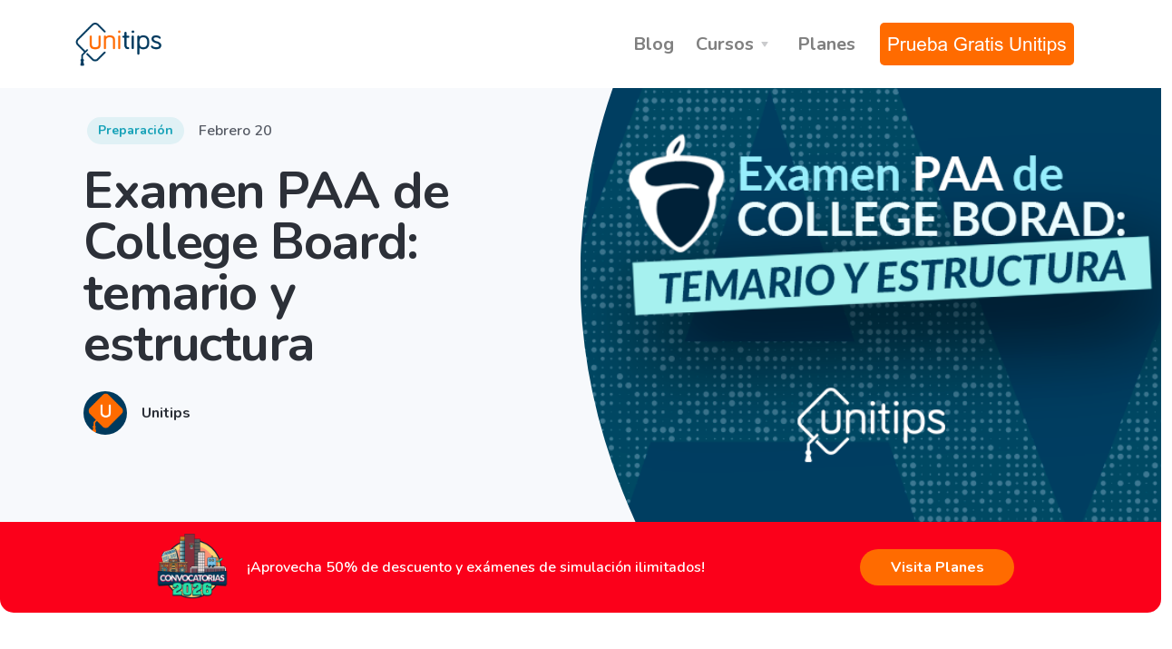

--- FILE ---
content_type: text/html; charset=UTF-8
request_url: https://blog.unitips.mx/temario-y-ejercicios-de-la-prueba-paa-college-board
body_size: 16342
content:
<!doctype html><!--[if lt IE 7]> <html class="no-js lt-ie9 lt-ie8 lt-ie7" lang="es-mx" > <![endif]--><!--[if IE 7]>    <html class="no-js lt-ie9 lt-ie8" lang="es-mx" >        <![endif]--><!--[if IE 8]>    <html class="no-js lt-ie9" lang="es-mx" >               <![endif]--><!--[if gt IE 8]><!--><html class="no-js" lang="es-mx"><!--<![endif]--><head>
    <meta charset="utf-8">
    <meta http-equiv="X-UA-Compatible" content="IE=edge,chrome=1">
    <meta name="author" content="Unitips">
    <meta name="description" content="Revisa el temario completo del examen PAA del College Board y prepárate para la admisión a la universidad.">
    <meta name="generator" content="HubSpot">
    <title>Examen PAA de College Board: temario y estructura</title>
    <link rel="shortcut icon" href="https://blog.unitips.mx/hubfs/favicon.ico">
    
<meta name="viewport" content="width=device-width, initial-scale=1">

    <script src="/hs/hsstatic/jquery-libs/static-1.4/jquery/jquery-1.11.2.js"></script>
<script src="/hs/hsstatic/jquery-libs/static-1.4/jquery-migrate/jquery-migrate-1.2.1.js"></script>
<script>hsjQuery = window['jQuery'];</script>
    <meta property="og:description" content="Revisa el temario completo del examen PAA del College Board y prepárate para la admisión a la universidad.">
    <meta property="og:title" content="Examen PAA de College Board: temario y estructura">
    <meta name="twitter:description" content="Revisa el temario completo del examen PAA del College Board y prepárate para la admisión a la universidad.">
    <meta name="twitter:title" content="Examen PAA de College Board: temario y estructura">

    

    
    <style>
a.cta_button{-moz-box-sizing:content-box !important;-webkit-box-sizing:content-box !important;box-sizing:content-box !important;vertical-align:middle}.hs-breadcrumb-menu{list-style-type:none;margin:0px 0px 0px 0px;padding:0px 0px 0px 0px}.hs-breadcrumb-menu-item{float:left;padding:10px 0px 10px 10px}.hs-breadcrumb-menu-divider:before{content:'›';padding-left:10px}.hs-featured-image-link{border:0}.hs-featured-image{float:right;margin:0 0 20px 20px;max-width:50%}@media (max-width: 568px){.hs-featured-image{float:none;margin:0;width:100%;max-width:100%}}.hs-screen-reader-text{clip:rect(1px, 1px, 1px, 1px);height:1px;overflow:hidden;position:absolute !important;width:1px}
</style>

<link rel="stylesheet" href="https://blog.unitips.mx/hubfs/hub_generated/module_assets/1/40980303722/1744555696449/module_blog-header-jumpstart.min.css">
<link rel="stylesheet" href="https://blog.unitips.mx/hubfs/hub_generated/module_assets/1/41415694631/1767022256330/module_promotion-bar.min.css">
<link rel="stylesheet" href="https://blog.unitips.mx/hubfs/hub_generated/module_assets/1/101705382468/1761793967572/module_blog-floating-cta-2.css">
<link rel="stylesheet" href="https://blog.unitips.mx/hubfs/hub_generated/module_assets/1/41069523448/1744555697218/module_Mathjax.min.css">
<link rel="stylesheet" href="https://blog.unitips.mx/hubfs/hub_generated/module_assets/1/41418719437/1744555698532/module_related-posts.min.css">
    

    

<!-- datalayer definition-->
<script type="text/javascript">dataLayer = [];</script>
<!-- Anti-flicker snippet (recommended)  -->
<style>.async-hide { opacity: 0 !important} </style>
<script>(function(a,s,y,n,c,h,i,d,e){s.className+=' '+y;h.start=1*new Date;
h.end=i=function(){s.className=s.className.replace(RegExp(' ?'+y),'')};
(a[n]=a[n]||[]).hide=h;setTimeout(function(){i();h.end=null},c);h.timeout=c;
})(window,document.documentElement,'async-hide','dataLayer',4000,
{'GTM-KX3WVWS':true});</script>
<!-- Google Tag Manager -->
<script>(function(w,d,s,l,i){w[l]=w[l]||[];w[l].push({'gtm.start':
new Date().getTime(),event:'gtm.js'});var f=d.getElementsByTagName(s)[0],
j=d.createElement(s),dl=l!='dataLayer'?'&l='+l:'';j.async=true;j.src=
'https://www.googletagmanager.com/gtm.js?id='+i+dl;f.parentNode.insertBefore(j,f);
})(window,document,'script','dataLayer','GTM-KX3WVWS');</script>
<!-- End Google Tag Manager -->
<!-- Hotjar Tracking Code for https://www.unitips.mx -->
<script>
    (function(h,o,t,j,a,r){
        h.hj=h.hj||function(){(h.hj.q=h.hj.q||[]).push(arguments)};
        h._hjSettings={hjid:630514,hjsv:6};
        a=o.getElementsByTagName('head')[0];
        r=o.createElement('script');r.async=1;
        r.src=t+h._hjSettings.hjid+j+h._hjSettings.hjsv;
        a.appendChild(r);
    })(window,document,'https://static.hotjar.com/c/hotjar-','.js?sv=');
</script>
<meta property="og:image" content="https://blog.unitips.mx/hubfs/Contenido_Informativo_Blog/02.23_Examen%20PAA/OpenGraph_PAA.png">
<meta property="og:image:width" content="1440">
<meta property="og:image:height" content="480">
<meta property="og:image:alt" content="examen-paa">
<meta name="twitter:image" content="https://blog.unitips.mx/hubfs/Contenido_Informativo_Blog/02.23_Examen%20PAA/OpenGraph_PAA.png">
<meta name="twitter:image:alt" content="examen-paa">

<meta property="og:url" content="https://blog.unitips.mx/temario-y-ejercicios-de-la-prueba-paa-college-board">
<meta name="twitter:card" content="summary_large_image">
<meta name="twitter:creator" content="@unitipsmx">

<link rel="canonical" href="https://blog.unitips.mx/temario-y-ejercicios-de-la-prueba-paa-college-board">
    <meta name="keywords" content="Información relevante sobre convocatorias, exámenes de admisión, guías de ingreso a la UNAM, UAM, IPN, CENEVAL EXANI II, COMIPEMS, ingresa a la universidad o preparatoria que tú quieras con Unitips.">
    <meta name="revisit-after" content="7 days">
    <meta name="author" content="www.unitips.mx">
    <meta name="robots" content="index, follow">
    <meta name="googlebot" content="index/ follow">
    <meta name="rating" content="General">

        <meta name="geo.region" content="MX">
        <meta name="geo.placename" content="Mexico City">
        <meta name="geo.position" content="19.429269;-99.177194">
        <meta name="ICBM" content="19.429269, -99.177194">

<link rel="publisher" href="https://www.google.com/+UnitipsMxed">
    <meta name="alexaVerifyID" content="6aBx5wo7NOt_wWXDd3i1B_MBYXg">
    <meta property="og:locale" content="es_MX">
    <meta property="fb:app_id" content="466560580183272">
<meta property="og:image" content="https://blog.unitips.mx/hubfs/4-marketing-new-design/OPEN-GRAPH-BLOG-UNITIPS.png">
<meta name="twitter:image" content="https://blog.unitips.mx/hubfs/4-marketing-new-design/OPEN-GRAPH-BLOG-UNITIPS.png">
  <meta property="og:type" content="article"> 
  <meta property="og:url" content="https://blog.unitips.mx"> 



        
<meta name="twitter:card" content="summary_large_image">
<meta name="twitter:site" content="@unitipsmx">
<meta name="twitter:creator" content="@unitipsmx">

 <meta name="msapplication-TileColor" content="#da532c">
    <meta name="msapplication-TileImage" content="https://blog.unitips.mx/hubfs/base_files_icons/mstile-144x144.png">
    <meta name="msapplication-config" content="https://blog.unitips.mx/hubfs/base_files_icons/browserconfig.xml">
    <meta name="theme-color" content="#ffffff">

    <link rel="apple-touch-icon" sizes="57x57" href="https://blog.unitips.mx/hubfs/base_files_icons/apple-touch-icon-57x57.png">
    <link rel="apple-touch-icon" sizes="60x60" href="https://blog.unitips.mx/hubfs/base_files_icons/apple-touch-icon-60x60.png">
    <link rel="apple-touch-icon" sizes="72x72" href="https://blog.unitips.mx/hubfs/base_files_icons/apple-touch-icon-72x72.png">
    <link rel="apple-touch-icon" sizes="76x76" href="https://blog.unitips.mx/hubfs/base_files_icons/apple-touch-icon-76x76.png">
    <link rel="apple-touch-icon" sizes="114x114" href="https://blog.unitips.mx/hubfs/base_files_icons/apple-touch-icon-114x114.png">
    <link rel="apple-touch-icon" sizes="120x120" href="https://blog.unitips.mx/hubfs/base_files_icons/apple-touch-icon-120x120.png">
    <link rel="apple-touch-icon" sizes="144x144" href="https://blog.unitips.mx/hubfs/base_files_icons/apple-touch-icon-144x144.png">
    <link rel="apple-touch-icon" sizes="152x152" href="https://blog.unitips.mx/hubfs/base_files_icons/apple-touch-icon-152x152.png">
    <link rel="apple-touch-icon" sizes="180x180" href="https://blog.unitips.mx/hubfs/base_files_icons/apple-touch-icon-180x180.png">
    <link rel="icon" type="image/png" href="https://blog.unitips.mx/hubfs/base_files_icons/favicon-32x32.png" sizes="32x32">
    <link rel="icon" type="image/png" href="https://blog.unitips.mx/hubfs/base_files_icons/favicon-194x194.png" sizes="194x194">
    <link rel="icon" type="image/png" href="https://blog.unitips.mx/hubfs/base_files_icons/favicon-96x96.png" sizes="96x96">
    <link rel="icon" type="image/png" href="https://blog.unitips.mx/hubfs/base_files_icons/android-chrome-192x192.png" sizes="192x192">
    <link rel="icon" type="image/png" href="https://blog.unitips.mx/hubfs/base_files_icons/favicon-16x16.png" sizes="16x16">
    <link rel="manifest" href="https://blog.unitips.mx/hubfs/base_files_icons/manifest.json">
    <link rel="mask-icon" href="https:https://blog.unitips.mx/hubfs/base_files_icons/safari-pinned-tab.svg" color="#5bbad5">


<!-- Clarity Tracking code  -->
<script type="text/javascript">
    (function(c,l,a,r,i,t,y){
        c[a]=c[a]||function(){(c[a].q=c[a].q||[]).push(arguments)};
        t=l.createElement(r);t.async=1;t.src="https://www.clarity.ms/tag/"+i;
        y=l.getElementsByTagName(r)[0];y.parentNode.insertBefore(t,y);
    })(window, document, "clarity", "script", "fusspgw2ph");
</script>
    
<meta property="og:type" content="article">
<link rel="alternate" type="application/rss+xml" href="https://blog.unitips.mx/rss.xml">
<meta name="twitter:domain" content="blog.unitips.mx">
<script src="//platform.linkedin.com/in.js" type="text/javascript">
    lang: es_ES
</script>

<meta http-equiv="content-language" content="es-mx">
<link rel="stylesheet" href="//7052064.fs1.hubspotusercontent-na1.net/hubfs/7052064/hub_generated/template_assets/DEFAULT_ASSET/1768338571736/template_layout.min.css">

<link rel="stylesheet" href="https://blog.unitips.mx/hubfs/hub_generated/template_assets/1/5517333972/1744424107273/template_blog_listing.min.css">
<link rel="stylesheet" href="https://blog.unitips.mx/hubfs/hub_generated/template_assets/1/5516952648/1744424104207/template_tachyons.min.css">



    <style>
  .container-fluid {
    padding-left: 0px !important;
    padding-right: 0px !important;
  }
</style>
    

</head>
<body class="   hs-content-id-45018625183 hs-blog-post hs-blog-id-41598783355" style="">
    <div class="header-container-wrapper">
    <div class="header-container container-fluid">

<div class="row-fluid-wrapper row-depth-1 row-number-1 ">
<div class="row-fluid ">
<div class="span12 widget-span widget-type-custom_widget " style="" data-widget-type="custom_widget" data-x="0" data-w="12">
<div id="hs_cos_wrapper_module_1611779209503233" class="hs_cos_wrapper hs_cos_wrapper_widget hs_cos_wrapper_type_module" style="" data-hs-cos-general-type="widget" data-hs-cos-type="module"><!--
  Blog header styles
-->
<link href="https://blog.unitips.mx/hubfs/blog-assets/css/theme.min-02dbfb42a32f7acd4af1c1c7dd0efddb.css" rel="stylesheet">
<link href="https://fonts.googleapis.com/css?family=Nunito:400,400i,600,700&amp;display=swap" rel="stylesheet">

<div class="navbar-container">
  <nav class="navbar navbar-expand-lg navbar-light position-fixed scrolled">
    <div class="container">
      <a class="navbar-brand navbar-brand-dynamic-color fade-page" href="https://www.unitips.mx/">
        <img alt="Unitips" src="https://www.unitips.mx/staticfiles/base/images/u_logo_292x166.png" width="97">
      </a>
      <div class="d-flex align-items-center order-lg-3">
        <!-- <a class="btn btn-primary ml-lg-4 mr-3 mr-md-4 mr-lg-0 d-sm-block order-lg-3" href="/accounts/signup/">Registrate</a> -->
        <!--HubSpot Call-to-Action Code -->
<span class="hs-cta-wrapper" id="hs-cta-wrapper-201ea933-c4d7-4f5f-8668-c8fe1dc0dac4"><span class="hs-cta-node hs-cta-201ea933-c4d7-4f5f-8668-c8fe1dc0dac4" id="hs-cta-201ea933-c4d7-4f5f-8668-c8fe1dc0dac4">
  <!--[if lte IE 8]><div id="hs-cta-ie-element"></div><![endif]--><a href="https://cta-redirect.hubspot.com/cta/redirect/3888270/201ea933-c4d7-4f5f-8668-c8fe1dc0dac4" target="_blank" rel="noopener"><img class="hs-cta-img" id="hs-cta-img-201ea933-c4d7-4f5f-8668-c8fe1dc0dac4" style="border-width:0px;" src="https://no-cache.hubspot.com/cta/default/3888270/201ea933-c4d7-4f5f-8668-c8fe1dc0dac4.png" alt="Prueba Gratis Unitips"></a></span></span>
<!-- end HubSpot Call-to-Action Code -->  
        <button aria-expanded="false" aria-label="Toggle navigation" class="navbar-toggler" data-target=".navbar-collapse" data-toggle="collapse" type="button">
          <img alt="Navbar Toggler Open Icon" class="navbar-toggler-open icon icon-sm" src="https://www.unitips.mx/staticfiles/jumpstart_template/assets/img/icons/interface/icon-menu.svg">
          <img alt="Navbar Toggler Close Icon" class="navbar-toggler-close icon icon-sm" src="https://www.unitips.mx/staticfiles/jumpstart_template/assets/img/icons/interface/icon-x.svg">
        </button>
      </div>
      <div class="collapse navbar-collapse order-3 order-lg-2 justify-content-lg-end" id="navigation-menu">
        <ul class="navbar-nav my-3 my-lg-0">
          <li class="nav-item">
            <a class="nav-link" href="https://blog.unitips.mx" rel="noopener">Blog</a>
          </li>
          <li class="nav-item">
            <div class="dropdown">
              <a aria-expanded="false" aria-haspopup="true" class="dropdown-toggle nav-link nav-item arrow-bottom" data-toggle="dropdown-grid" href="#" role="button">Cursos</a>
              <div class="row dropdown-menu">
                <div class="col-auto" data-dropdown-content="">
                  <div class="dropdown-grid-menu">
                    <a class="dropdown-item fade-page" href="https://www.unitips.mx/cursos-admision/guia-unam/">UNAM</a>
                    <a class="dropdown-item fade-page" href="https://www.unitips.mx/cursos-admision/guia-uam/">UAM</a>
                    <a class="dropdown-item fade-page" href="https://www.unitips.mx/cursos-admision/guia-ipn/">IPN</a>
                    <a class="dropdown-item fade-page" href="https://www.unitips.mx/cursos-admision/guia-ceneval/">CENEVAL EXANI-II</a>
                    <a class="dropdown-item fade-page" href="https://www.unitips.mx/cursos-admision/guia-exhcoba/">EXHCOBA</a>
                    <a class="dropdown-item fade-page" href="https://www.unitips.mx/cursos-admision/guia-college-board-paa/">COLLEGE BOARD PAA</a>
                    <a class="dropdown-item fade-page" href="https://www.unitips.mx/cursos-admision/guia-comipems/">COMIPEMS</a>
                    <a class="dropdown-item fade-page" href="https://www.unitips.mx/cursos-admision/">Todos los cursos</a>
                  </div>
                </div>
              </div>
            </div>
          </li>
          <li class="nav-item">
            <a class="nav-link" href="https://www.unitips.mx/planes-y-precios/">Planes</a>
          </li>
          <!--
          <li class="nav-item">
            <div class="dropdown">
              <a aria-expanded="false" aria-haspopup="true" class="dropdown-toggle nav-link nav-item arrow-bottom" data-toggle="dropdown-grid" href="#" role="button">Contacto</a>
              <div class="row dropdown-menu">
                <div class="col-auto" data-dropdown-content="">
                  <div class="dropdown-grid-menu">
                    <a class="dropdown-item" href="https://info.unitips.mx/contacto/" target="_blank">Contacto</a>
                    <a class="dropdown-item" href="https://ayuda.unitips.mx" target="_blank">Centro de ayuda</a>
                    <a class="dropdown-item" href="/nosotros/testimoniales/">Reseñas</a>
                    <a class="dropdown-item" href="/nosotros/">¿Quiénes somos?</a>
                  </div>
                </div>
              </div>
            </div>
          </li>
          <li class="nav-item">
            <a class="nav-link" href="/accounts/login/">Inicia Sesión</a>
          </li>
          -->
        </ul>
      </div>
    </div>
  </nav>
</div></div>

</div><!--end widget-span -->
</div><!--end row-->
</div><!--end row-wrapper -->

    </div><!--end header -->
</div><!--end header wrapper -->

<div class="body-container-wrapper">
    <div class="body-container container-fluid">

<div class="row-fluid-wrapper row-depth-1 row-number-1 ">
<div class="row-fluid ">
<div class="span12 widget-span widget-type-cell " style="" data-widget-type="cell" data-x="0" data-w="12">

<div class="row-fluid-wrapper row-depth-1 row-number-2 ">
<div class="row-fluid ">
<div class="span12 widget-span widget-type-custom_widget " style="" data-widget-type="custom_widget" data-x="0" data-w="12">
<div id="hs_cos_wrapper_module_16117882594681240" class="hs_cos_wrapper hs_cos_wrapper_widget hs_cos_wrapper_type_module widget-type-blog_content" style="" data-hs-cos-general-type="widget" data-hs-cos-type="module">
    <style>
@media only screen and (max-width: 768px) {
.header-fix {
margin-top:70px;
}
}
@media only screen and (max-width: 500px) {
.image {
height: 250px !important;
}
}
</style>
<section class="header-fix p-0 border-top border-bottom bg-light row no-gutters">
<div class="col-lg-5 col-xl-6 order-lg-2">
<div class="divider divider-side transform-flip-y bg-light d-none d-lg-block"></div>
<div class="image flex-fill" style="background-image: url('https://blog.unitips.mx/hubfs/Contenido_Informativo_Blog/02.23_Examen%20PAA/OpenGraph_PAA.png'); width: 100%; height: 100%; background-position:center; background-size: cover;"></div>
<!--<img class="flex-fill" src="https://3888270.fs1.hubspotusercontent-na1.net/hubfs/3888270/Contenido_Informativo_Blog/02.23_Examen%20PAA/OpenGraph_PAA.png" alt="examen-paa"> -->
</div>
<div class="col-lg-7 col-xl-6">
<div class="container min-vh-lg-70 d-flex align-items-center">
<div class="row justify-content-center">
<div class="col col-md-10 col-xl-9 py-4 py-sm-5">
<div class="my-4 my-md-5">
<div class="d-flex align-items-center mb-3 mb-xl-4 pills">
<div class="ml-1 mt-1">
<a href="#" class="badge badge-pill badge-info">
Preparación
</a>
</div>
<div class="ml-3 mt-1" style="text-transform: capitalize;">
<!-- abril 13 -->
febrero 20
</div>
</div>
<h1 class="display-4">
<span id="hs_cos_wrapper_name" class="hs_cos_wrapper hs_cos_wrapper_meta_field hs_cos_wrapper_type_text" style="" data-hs-cos-general-type="meta_field" data-hs-cos-type="text">Examen PAA de College Board: temario y estructura</span>
</h1>
<a href="#" class="d-flex align-items-center">
<img src="https://blog.unitips.mx/hubfs/new-profile-pic-unitips-blog.png" alt="Unitips" class="avatar avatar-sm">
<div class="h6 mb-0 ml-3">Unitips</div>
</a>
</div>
</div>
</div>
</div>
</div>
</section>
<div id="hs_cos_wrapper_module_16128994911454935" class="hs_cos_wrapper hs_cos_wrapper_widget hs_cos_wrapper_type_module" style="" data-hs-cos-general-type="widget" data-hs-cos-type="module"><section class="promotion-container" style="margin-top: -1px;">
<div class="container-fluid">
<div class="row">
<div class="col-md-12 promotion-details">
<div class="promotion-left">
<div class="promotion-logo">
<img src="https://blog.unitips.mx/hubfs/Promociones/BADGEa-Dec-29-2025-03-16-05-2129-PM.png">
</div>
<div class="promotion-text">
<p>
¡Aprovecha 50% de descuento y exámenes de simulación ilimitados!
</p>
<!--<small>Promoción valida del 4 de XXX al 5 de XXXX</small>-->
</div>
</div>
<div style="width: 170px;border-radius: 40px; height: 40px; background-color: #ff6b00;display:flex;justify-content:center;align-items:center;">
<a style="color:white;" href="https://www.unitips.mx/planes-y-precios/" alt="Unitips">
Visita Planes
</a>
</div>
</div>
</div>
</div>
</section></div>
<div id="hs_cos_wrapper_module_16771786310433" class="hs_cos_wrapper hs_cos_wrapper_widget hs_cos_wrapper_type_module" style="" data-hs-cos-general-type="widget" data-hs-cos-type="module"><div class="blog-floating-cta-container">
<div class="desktop">
<span id="hs_cos_wrapper_module_16771786310433_" class="hs_cos_wrapper hs_cos_wrapper_widget hs_cos_wrapper_type_cta" style="" data-hs-cos-general-type="widget" data-hs-cos-type="cta"><!--HubSpot Call-to-Action Code -->
<span class="hs-cta-wrapper" id="hs-cta-wrapper-4f2a3eba-3db9-4844-9f49-3b9c05c586de"><span class="hs-cta-node hs-cta-4f2a3eba-3db9-4844-9f49-3b9c05c586de" id="hs-cta-4f2a3eba-3db9-4844-9f49-3b9c05c586de">
<!--[if lte IE 8]><div id="hs-cta-ie-element"></div><![endif]--><a href="https://cta-redirect.hubspot.com/cta/redirect/3888270/4f2a3eba-3db9-4844-9f49-3b9c05c586de" target="_blank" rel="noopener"><img class="hs-cta-img" id="hs-cta-img-4f2a3eba-3db9-4844-9f49-3b9c05c586de" style="border-width:0px;" height="1088" width="666" src="https://no-cache.hubspot.com/cta/default/3888270/4f2a3eba-3db9-4844-9f49-3b9c05c586de.png" alt="Nueva llamada a la acción"></a></span></span>
<!-- end HubSpot Call-to-Action Code --></span>
</div>
<div class="mobile">
<span id="hs_cos_wrapper_module_16771786310433_" class="hs_cos_wrapper hs_cos_wrapper_widget hs_cos_wrapper_type_cta" style="" data-hs-cos-general-type="widget" data-hs-cos-type="cta"><!--HubSpot Call-to-Action Code -->
<span class="hs-cta-wrapper" id="hs-cta-wrapper-572af1c7-9131-4279-8c55-7210cc637292"><span class="hs-cta-node hs-cta-572af1c7-9131-4279-8c55-7210cc637292" id="hs-cta-572af1c7-9131-4279-8c55-7210cc637292">
<!--[if lte IE 8]><div id="hs-cta-ie-element"></div><![endif]--><a href="https://cta-redirect.hubspot.com/cta/redirect/3888270/572af1c7-9131-4279-8c55-7210cc637292" target="_blank" rel="noopener"><img class="hs-cta-img" id="hs-cta-img-572af1c7-9131-4279-8c55-7210cc637292" style="border-width:0px;" height="415" width="1241" src="https://no-cache.hubspot.com/cta/default/3888270/572af1c7-9131-4279-8c55-7210cc637292.png" alt="Nueva llamada a la acción"></a></span></span>
<!-- end HubSpot Call-to-Action Code --></span>
</div>
<div class="float-cta-close-button">
<span>×</span>
</div>
</div></div>
</div>

</div><!--end widget-span -->
</div><!--end row-->
</div><!--end row-wrapper -->

</div><!--end widget-span -->
</div><!--end row-->
</div><!--end row-wrapper -->

<div class="row-fluid-wrapper row-depth-1 row-number-3 ">
<div class="row-fluid ">
<div class="span3 widget-span widget-type-global_group " style="" data-widget-type="global_group" data-x="0" data-w="3">
<div class="" data-global-widget-path="generated_global_groups/8343110920.html"><div class="row-fluid-wrapper row-depth-1 row-number-1 ">
<div class="row-fluid ">
<div class="span12 widget-span widget-type-cell " style="" data-widget-type="cell" data-x="0" data-w="12">

</div><!--end widget-span -->
</div><!--end row-->
</div><!--end row-wrapper -->
</div>
</div><!--end widget-span -->
<div class="span6 widget-span widget-type-cell .content-container" style="" data-widget-type="cell" data-x="3" data-w="6">

<div class="row-fluid-wrapper row-depth-1 row-number-4 ">
<div class="row-fluid ">
<div class="span12 widget-span widget-type-cell " style="" data-widget-type="cell" data-x="0" data-w="12">

<div class="row-fluid-wrapper row-depth-1 row-number-5 ">
<div class="row-fluid ">
<div class="span12 widget-span widget-type-custom_widget " style="" data-widget-type="custom_widget" data-x="0" data-w="12">
<div id="hs_cos_wrapper_module_151388194052436" class="hs_cos_wrapper hs_cos_wrapper_widget hs_cos_wrapper_type_module widget-type-blog_content" style="" data-hs-cos-general-type="widget" data-hs-cos-type="module">
    <style>
.blog-content img {
margin: 40px 0px 40px 0px !important;
max-width: 100% !important;
height: auto;
}
.blog-content h3 {
margin: 0px 0px 44px 0px;
}
.blog-content p {
font-size: 1.3em !important;
}
.blog-content li {
font-size: 20.8px !important;
}
.blog-content {
padding:50px 80px;
}
@media only screen and (max-width: 1024px) {
.blog-content {
padding: 8px 0px !important;
}
}
</style>
<section class="blog-content">
<div class="container">
<div class="row justify-content-center">
<div class="col-xl-12 col-lg-12 col-md-12">
<article class="article">
<p>
<span id="hs_cos_wrapper_post_body" class="hs_cos_wrapper hs_cos_wrapper_meta_field hs_cos_wrapper_type_rich_text" style="" data-hs-cos-general-type="meta_field" data-hs-cos-type="rich_text"></span></p><h2>Temario y estructura del examen PAA</h2>
<p style="font-size: 20px;">Si, para entrar a la universidad, necesitas presentar el <strong>examen PAA</strong>, conocer su estructura y temario te ayudará a <strong>prepararte adecuadamente</strong> para obtener un buen resultado. En este blog te compartimos la información sobre cómo se compone, <strong>qué tipos de pregunta incluye</strong> y cuál es su nivel de dificultad.</p>
<!--more-->
<h2>¿Qué viene en el examen PAA de College Board?</h2>
<p style="font-size: 21px;">A diferencia de otros exámenes, la <strong>Prueba de Aptitud Académica</strong> (<a href="/conoce-la-paa-de-collegeboard" rel="noopener" target="_blank">PAA</a>) <strong>no está orientada en medir los conocimientos</strong> que has adquirido durante tu vida académica, sino que es una <strong>prueba de predicción</strong> que permite conocer cómo será tu <strong>aprovechamiento académico</strong> durante la universidad.</p>
<p style="font-size: 21px;">Por esto, los temas del <strong>examen de College Board</strong> que abarca están enfocados en conocer tu <strong>dominio de habilidades básicas</strong> que has desarrollado y practicado durante toda tu vida escolar. Esta es la estructura:</p>
<p><span style="font-size: 20px;"><img src="https://blog.unitips.mx/hs-fs/hubfs/Contenido_Informativo_Blog/02.23_Examen%20PAA/I-INTERNA_PAA.png?width=1080&amp;height=1397&amp;name=I-INTERNA_PAA.png" alt="estructuraa-examen-paa" width="1080" height="1397" loading="lazy" style="height: auto; max-width: 100%; width: 1080px; margin-left: auto; margin-right: auto; display: block;" srcset="https://blog.unitips.mx/hs-fs/hubfs/Contenido_Informativo_Blog/02.23_Examen%20PAA/I-INTERNA_PAA.png?width=540&amp;height=699&amp;name=I-INTERNA_PAA.png 540w, https://blog.unitips.mx/hs-fs/hubfs/Contenido_Informativo_Blog/02.23_Examen%20PAA/I-INTERNA_PAA.png?width=1080&amp;height=1397&amp;name=I-INTERNA_PAA.png 1080w, https://blog.unitips.mx/hs-fs/hubfs/Contenido_Informativo_Blog/02.23_Examen%20PAA/I-INTERNA_PAA.png?width=1620&amp;height=2096&amp;name=I-INTERNA_PAA.png 1620w, https://blog.unitips.mx/hs-fs/hubfs/Contenido_Informativo_Blog/02.23_Examen%20PAA/I-INTERNA_PAA.png?width=2160&amp;height=2794&amp;name=I-INTERNA_PAA.png 2160w, https://blog.unitips.mx/hs-fs/hubfs/Contenido_Informativo_Blog/02.23_Examen%20PAA/I-INTERNA_PAA.png?width=2700&amp;height=3493&amp;name=I-INTERNA_PAA.png 2700w, https://blog.unitips.mx/hs-fs/hubfs/Contenido_Informativo_Blog/02.23_Examen%20PAA/I-INTERNA_PAA.png?width=3240&amp;height=4191&amp;name=I-INTERNA_PAA.png 3240w" sizes="(max-width: 1080px) 100vw, 1080px"></span></p>
<p style="font-size: 21px;">El tiempo para responder las primeras dos <strong>secciones es de 2 horas 15 minutos</strong>, además de que tendrás <strong>50 minutos para finalizar la sección de inglés</strong>. Por lo tanto, se trata de uno de los exámenes de admisión más largos, pues son más de 3 horas de aplicación.</p>
<p style="font-size: 21px;">El examen se califica en una <strong>escala de puntuación de 200 a 800 puntos</strong> y, a partir de esto, <strong>se evalúa si serás admitido</strong> o no en la carrera que elegiste.</p>
<p style="font-size: 21px;">Si todavía no has empezado a estudiar, el primer paso es <strong>resolver un diagnóstico</strong> que te ayude a medir tu nivel de conocimientos respecto al <strong>temario del examen PAA</strong>. Regístrate en el siguiente enlace y <strong>accede uno gratuito</strong>.</p>
<p><!--HubSpot Call-to-Action Code -->
<span class="hs-cta-wrapper" id="hs-cta-wrapper-b897ab87-3cdd-46b7-81fa-dc56af30366a"><span class="hs-cta-node hs-cta-b897ab87-3cdd-46b7-81fa-dc56af30366a" id="hs-cta-b897ab87-3cdd-46b7-81fa-dc56af30366a">
<!--[if lte IE 8]><div id="hs-cta-ie-element"></div><![endif]--><a href="https://cta-redirect.hubspot.com/cta/redirect/3888270/b897ab87-3cdd-46b7-81fa-dc56af30366a" target="_blank" rel="noopener"><img class="hs-cta-img" id="hs-cta-img-b897ab87-3cdd-46b7-81fa-dc56af30366a" style="border-width:0px;margin: 0 auto; display: block; margin-top: 20px; margin-bottom: 20px" height="1720" width="1080" src="https://no-cache.hubspot.com/cta/default/3888270/b897ab87-3cdd-46b7-81fa-dc56af30366a.png" alt="Nueva llamada a la acción" align="middle"></a></span></span>
<!-- end HubSpot Call-to-Action Code --></p>
<h2>Temario de la prueba PAA</h2>
<p style="font-size: 20px;">A continuación, te compartimos el <strong>temario completo del examen PAA</strong>, de acuerdo con tu sitio oficial. Utiliza esta información para <a href="/calendario-de-estudio" rel="noopener" target="_blank">armar tu calendario de estudio</a> y empezar a <strong>prepararte con suficiente tiempo</strong>.</p>
<p style="font-size: 20px;">Hacer uso de <a href="/examen-simulacion-paa" rel="noopener" target="_blank">simuladores de la PAA</a> te ayudará a conocer mejor tus avances mientras estudias, además de poder <strong>calcular qué puntaje obtendrías</strong> el día del examen. En el <a href="https://www.unitips.mx/cursos-admision/guia-college-board-paa/" rel="noopener" target="_blank">curso de admisión de la PAA College Board</a> de Unitips encontrarás este y más herramientas de estudio para <strong>mejorar tus posibilidades de ingreso</strong>.</p>
<p style="font-size: 20px;"><!--HubSpot Call-to-Action Code -->
<span class="hs-cta-wrapper" id="hs-cta-wrapper-91fad8c5-0a45-4f9a-ab93-31090124d329"><span class="hs-cta-node hs-cta-91fad8c5-0a45-4f9a-ab93-31090124d329" id="hs-cta-91fad8c5-0a45-4f9a-ab93-31090124d329">
<!--[if lte IE 8]><div id="hs-cta-ie-element"></div><![endif]--><a href="https://cta-redirect.hubspot.com/cta/redirect/3888270/91fad8c5-0a45-4f9a-ab93-31090124d329" target="_blank" rel="noopener"><img class="hs-cta-img" id="hs-cta-img-91fad8c5-0a45-4f9a-ab93-31090124d329" style="border-width:0px;" height="720" width="1280" src="https://no-cache.hubspot.com/cta/default/3888270/91fad8c5-0a45-4f9a-ab93-31090124d329.png" alt="Nueva llamada a la acción"></a></span></span>
<!-- end HubSpot Call-to-Action Code --></p>
<h3>Lectura</h3>
<p style="font-size: 20px;">Los ejercicios y <strong>preguntas de la sección de Lectura</strong> estarán orientadas al análisis e interpretación de la <strong>información en textos literarios y no literarios</strong>. Por lo tanto, se te brindarán uno o dos fragmentos y, sobre ellos, se realizarán <strong>preguntas de interpretación y comprensión</strong>.</p>
<p style="font-size: 20px;">Los temas que deberás estudiar son:</p>
<ul style="font-size: 20px;">
<li>Vocabulario en contexto.</li>
<li>Ideas explícitas e implícitas.
<ul>
<li style="margin-top: 0cm; margin-right: 0cm; margin-bottom: 6pt;">Sentido literal.</li>
<li style="margin-top: 0cm; margin-right: 0cm; margin-bottom: 6pt;">Datos, detalles y ejemplos.</li>
<li style="margin-top: 0cm; margin-right: 0cm; margin-bottom: 6pt;">Propósito o tesis de la lectura.</li>
<li style="margin-top: 0cm; margin-right: 0cm; margin-bottom: 6pt;">Resumen de la lectura.</li>
<li style="margin-top: 0cm; margin-right: 0cm; margin-bottom: 6pt;">Tema de la lectura.</li>
</ul>
</li>
<li>Análisis, interpretación e inferencias.
<ul>
<li style="margin-top: 0cm; margin-right: 0cm; margin-bottom: 6pt;">Inferencia (inducción, deducción e implicación).</li>
<li style="margin-top: 0cm; margin-right: 0cm; margin-bottom: 6pt;">Identificación de evidencias para validar inferencias.</li>
<li style="margin-top: 0cm; margin-right: 0cm; margin-bottom: 6pt;">Comparación y contraste de información y de argumentos.</li>
<li style="margin-top: 0cm; margin-right: 0cm; margin-bottom: 6pt;">Relación entre lo general y lo específico.</li>
</ul>
</li>
<li>Análisis de información cuantitativa o de gráficos.</li>
<li>Análisis literario.
<ul>
<li style="margin-top: 0cm; margin-right: 0cm; margin-bottom: 6pt;">Identificación de los géneros literarios</li>
<li style="margin-top: 0cm; margin-right: 0cm; margin-bottom: 6pt;">Consideración del ambiente, espacio, tiempo, personajes y voz narrativa de textos narrativos.</li>
<li style="margin-top: 0cm; margin-right: 0cm; margin-bottom: 6pt;">Consideración de la voz poética, estrofas, verso y rima en textos poéticos.</li>
<li style="margin-top: 0cm; margin-right: 0cm; margin-bottom: 6pt;">Diferenciación de tipos de discurso (narración, descripción, exposición y argumentación)</li>
</ul>
</li>
<li>Análisis de estructura de texto
<ul style="font-size: 20px;">
<li style="margin-top: 0cm; margin-right: 0cm; margin-bottom: 6pt;"><a href="/metafora-comparacion-y-tropos-guia-ipn" rel="noopener" target="_blank">Figuras retóricas</a></li>
</ul>
</li>
</ul>
<h3>Redacción</h3>
<p style="font-size: 20px;">En esta sección, las <strong>preguntas y ejercicios del examen PAA</strong> estarán encaminados a tu capacidad de producir <strong>textos coherentes y creativos</strong>. No será necesario que se redacten textos, sino que las preguntas se enfocan en aplicar los siguientes temas a distintos fragmentos:</p>
<ul style="font-size: 20px;">
<li>Elisión</li>
<li>Adición</li>
<li>Generalización</li>
<li>Integración</li>
<li>Particularización</li>
</ul>
<h3>Matemáticas</h3>
<p style="font-size: 20px;">Los <strong>ejercicios de Matemáticas</strong> están diseñados para evaluar la aplicación de conceptos y principios matemáticos, además de enfocarse en la <strong>resolución de problemas y el análisis de datos</strong>.</p>
<p style="font-size: 20px;">Los temas que abarca son:</p>
<ul style="font-size: 20px;">
<li>Aritmética
<ul>
<li style="margin-top: 0cm; margin-right: 0cm; margin-bottom: 6pt;">Propiedades y operaciones de los números reales</li>
<li style="margin-top: 0cm; margin-right: 0cm; margin-bottom: 6pt;">Razón, proporción y porcentaje</li>
<li style="margin-top: 0cm; margin-right: 0cm; margin-bottom: 6pt;">Patrones numéricos</li>
<li style="margin-top: 0cm; margin-right: 0cm; margin-bottom: 6pt;">Teoría de números</li>
</ul>
</li>
<li>Álgebra
<ul>
<li style="margin-top: 0cm; margin-right: 0cm; margin-bottom: 6pt;">Expresiones algebraicas</li>
<li style="margin-top: 0cm; margin-right: 0cm; margin-bottom: 6pt;">Ecuaciones lineales en una variable</li>
<li style="margin-top: 0cm; margin-right: 0cm; margin-bottom: 6pt;">Inecuaciones lineales en una variable</li>
<li style="margin-top: 0cm; margin-right: 0cm; margin-bottom: 6pt;">Exponentes racionales y radicales</li>
<li style="margin-top: 0cm; margin-right: 0cm; margin-bottom: 6pt;">Polinomios</li>
<li style="margin-top: 0cm; margin-right: 0cm; margin-bottom: 6pt;">Ecuaciones cuadráticas, racionales y con radicales</li>
<li style="margin-top: 0cm; margin-right: 0cm; margin-bottom: 6pt;">Variación</li>
<li style="margin-top: 0cm; margin-right: 0cm; margin-bottom: 6pt;">Patrones algebraicos</li>
<li style="margin-top: 0cm; margin-right: 0cm; margin-bottom: 6pt;">Rectas y sus propiedades</li>
<li style="margin-top: 0cm; margin-right: 0cm; margin-bottom: 6pt;">Funciones algebraicas</li>
<li style="margin-top: 0cm; margin-right: 0cm; margin-bottom: 6pt;">Funciones exponenciales y logarítmicas</li>
<li style="margin-top: 0cm; margin-right: 0cm; margin-bottom: 6pt;">Relaciones de cambio</li>
<li style="margin-top: 0cm; margin-right: 0cm; margin-bottom: 6pt;">Sistemas de ecuaciones</li>
</ul>
</li>
<li>Geometría
<ul>
<li style="margin-top: 0cm; margin-right: 0cm; margin-bottom: 6pt;">Coordenadas cartesianas</li>
<li style="margin-top: 0cm; margin-right: 0cm; margin-bottom: 6pt;">Transformaciones: traslaciones y reflexiones</li>
<li style="margin-top: 0cm; margin-right: 0cm; margin-bottom: 6pt;">Distancia y punto medio</li>
<li style="margin-top: 0cm; margin-right: 0cm; margin-bottom: 6pt;">Rectas y ángulos</li>
<li style="margin-top: 0cm; margin-right: 0cm; margin-bottom: 6pt;">Semejanza y congruencia</li>
<li style="margin-top: 0cm; margin-right: 0cm; margin-bottom: 6pt;">Teorema de Pitágoras</li>
<li style="margin-top: 0cm; margin-right: 0cm; margin-bottom: 6pt;">Triángulos y cuadriláteros: perímetro y área</li>
<li style="margin-top: 0cm; margin-right: 0cm; margin-bottom: 6pt;">Círculos y polígonos</li>
<li style="margin-top: 0cm; margin-right: 0cm; margin-bottom: 6pt;">Volumen y área de superficie de sólidos</li>
</ul>
</li>
<li>Análisis de datos y probabilidad
<ul>
<li style="margin-top: 0cm; margin-right: 0cm; margin-bottom: 6pt;">Medidas de tendencia central: media, mediana y moda</li>
<li style="margin-top: 0cm; margin-right: 0cm; margin-bottom: 6pt;">Medidas de dispersión</li>
<li style="margin-top: 0cm; margin-right: 0cm; margin-bottom: 6pt;">Interpretación de tablas, gráficas y figuras</li>
<li style="margin-top: 0cm; margin-right: 0cm; margin-bottom: 6pt;">Técnicas de conteo: combinaciones y permutaciones</li>
<li style="margin-top: 0cm; margin-right: 0cm; margin-bottom: 6pt;">Probabilidad de un evento</li>
<li style="margin-top: 0cm; margin-right: 0cm; margin-bottom: 6pt;">Población y muestra</li>
<li style="margin-top: 0cm; margin-right: 0cm; margin-bottom: 6pt;">Probabilidad condicional</li>
</ul>
</li>
</ul>
<p style="font-size: 20px;">Esta sección suele ser una de las <strong>más pesadas para los aspirantes</strong>, no sólo por su longitud, sino también por la <strong>complejidad de los temas</strong>. Aprovecha que conoces los temas a estudiar y revisa desde ahora <a href="/como-mejorar-en-matematicas" rel="noopener" target="_blank">cómo mejorar tu desempeño en matemáticas</a>.</p>
<h3>Inglés</h3>
<p style="font-size: 20px;">Las <strong>preguntas de la prueba de Inglés</strong> están enfocadas en conocer tu aprovechamiento y <strong>capacidad de lectura</strong>, principalmente para ubicarte en alguno de los cuatro dominios de la lengua: novato, básico, intermedio y avanzado.</p>
<p style="font-size: 20px;">A pesar de que es <strong>parte de la guía PAA</strong>, algunas de las universidades que aplican este examen, <a href="/examen-admision-udg" rel="noopener" target="_blank">como la UDG</a>, no toman en cuenta esta sección dentro de la <strong>ponderación del examen de admisión</strong>.</p>
<ul style="font-size: 20px;">
<li>Lenguaje y vocabulario
<ul>
<li style="margin-top: 0cm; margin-right: 0cm; margin-bottom: 6pt;">Vocabulario</li>
<li style="margin-top: 0cm; margin-right: 0cm; margin-bottom: 6pt;">Orden de las palabras y estructura de las oraciones</li>
<li style="margin-top: 0cm; margin-right: 0cm; margin-bottom: 6pt;">Palabras funcionales</li>
<li style="margin-top: 0cm; margin-right: 0cm; margin-bottom: 6pt;">Inflexión</li>
</ul>
</li>
<li>Comprensión lectora</li>
<li>Redacción indirecta</li>
</ul>
<h2>Tipo de preguntas del examen PAA</h2>
<p style="font-size: 20px;">Todas las <strong>preguntas del examen College Board</strong> son de opción múltiple, es decir, habrá cuatro respuestas posibles y <strong>sólo una opción correcta</strong>. Sin embargo, en la sección de Matemáticas, algunas preguntas requerirán que <strong>tú completes la respuesta correcta</strong>.</p>
<p style="font-size: 20px;">Toma en cuenta que los <strong>ejercicios de la sección de Inglés</strong>, tanto las preguntas como las respuestas, <strong>están escritos en este idioma</strong>. Por lo mismo, te será de mucha ayuda que practiques con anticipación este <a href="/tipos-de-preguntas-examen" rel="noopener" target="_blank">tipo de preguntas del examen</a>.</p>
<p style="font-size: 20px;">Acá te damos un ejemplo de cómo son las <strong>preguntas de la PAA</strong>:</p>
<p style="font-size: 20px;">The following sentence has an error. Choose the option that corrects it:</p>
<p style="text-align: center; font-size: 20px;">Philip is angry on his employee for arriving late to the meeting.</p>
<ol style="font-size: 20px;">
<li>Angry to</li>
<li>On angry</li>
<li>Angry with</li>
<li>For angry</li>
</ol>
<p style="text-align: right; font-size: 20px;">La respuesta correcta es la letra c).</p>
<p style="font-size: 20px;">Además de <strong>repasar y responder ejercicios</strong>, algo que te puede resultar muy útil es que integres <a href="/tecnicas-de-estudio" rel="noopener" target="_blank">técnicas de estudio</a> a tu rutina para comprender mejor los <strong>temas incluidos en la guía PAA</strong>.</p>
<h2>Guía de estudio para el examen PAA</h2>
<p style="font-size: 20px;">Ya que conoces los <strong>contenidos de la Prueba de Aptitud Académica</strong>, estás listo para estudiar y prepararte para obtener el <strong>mayor puntaje en tu examen</strong>. Recuerda que, al tratarse de un examen de admisión, los resultados serán fundamentales para lograr tu <strong>ingreso a la universidad</strong>.</p>
<p style="font-size: 20px;">Como sabes, además de ser el <strong>examen de admisión de algunas universidades</strong> públicas, también es un requisito de ingreso para <strong>algunas universidades privadas</strong>, que suelen otorgar <strong>becas a los mejores puntajes</strong>, ¡así que no la subestimes!</p>
<p style="font-size: 20px;">Recuerda que en la <strong>plataforma en línea Unitips</strong> vas a poder encontrar todos los recursos que necesitas para tu examen de admisión, como le<strong>cciones animadas, trivias, tutorías, exámenes de simulación </strong>y más. Accede al siguiente enlace y obtén la <strong>prueba gratuita de Unitips</strong> para estudiar cuando y donde quieras <strong>la guía PAA</strong>.</p>
<p style="font-size: 20px; text-align: center;"><a href="https://bit.ly/33nUUIM" rel="noopener" target="_blank">«Eleva tus posibilidades de entrar a la universidad con el curso mejor calificado de Google. Regístrate aquí y toma tres lecciones gratuitas.»</a></p>
<p></p>
</article>
</div>
</div>
</div>
</section>
</div>

</div><!--end widget-span -->
</div><!--end row-->
</div><!--end row-wrapper -->

<div class="row-fluid-wrapper row-depth-1 row-number-6 ">
<div class="row-fluid ">
<div class="span12 widget-span widget-type-custom_widget " style="" data-widget-type="custom_widget" data-x="0" data-w="12">
<div id="hs_cos_wrapper_module_16129081043275321" class="hs_cos_wrapper hs_cos_wrapper_widget hs_cos_wrapper_type_module" style="" data-hs-cos-general-type="widget" data-hs-cos-type="module"><div class="mb2 mt3">
  <h3 class="helvetica b f5 lh-copy black ttc">
    Comentarios sobre el blog: <span class="i">Examen PAA de College Board: temario y estructura</span>
  </h3>
</div>
<div class="fb-comments" data-numposts="5"></div></div>

</div><!--end widget-span -->
</div><!--end row-->
</div><!--end row-wrapper -->

<div class="row-fluid-wrapper row-depth-1 row-number-7 ">
<div class="row-fluid ">
<div class="span12 widget-span widget-type-custom_widget " style="" data-widget-type="custom_widget" data-x="0" data-w="12">
<div id="hs_cos_wrapper_module_161229189381937" class="hs_cos_wrapper hs_cos_wrapper_widget hs_cos_wrapper_type_module" style="" data-hs-cos-general-type="widget" data-hs-cos-type="module"><script type="text/javascript" src="https://cdnjs.cloudflare.com/ajax/libs/mathjax/2.7.1/MathJax.js"></script></div>

</div><!--end widget-span -->
</div><!--end row-->
</div><!--end row-wrapper -->

<div class="row-fluid-wrapper row-depth-1 row-number-8 ">
<div class="row-fluid ">
<div class="span12 widget-span widget-type-custom_widget " style="" data-widget-type="custom_widget" data-x="0" data-w="12">
<div id="hs_cos_wrapper_module_161297133681859" class="hs_cos_wrapper hs_cos_wrapper_widget hs_cos_wrapper_type_module" style="" data-hs-cos-general-type="widget" data-hs-cos-type="module"><script type="application/ld+json">
{
"@context": "http://schema.org",
"@type": "Article",
"headline": "Examen PAA de College Board: temario y estructura",
"description": "Revisa el temario completo del examen PAA del College Board y prep&aacute;rate para la admisi&oacute;n a la universidad.",
"image": {
"@type": "ImageObject",
"url": "https://3888270.fs1.hubspotusercontent-na1.net/hubfs/3888270/Contenido_Informativo_Blog/02.23_Examen%20PAA/OpenGraph_PAA.png",
"height": 400,
"width": 1200
},
"datePublished": "2023-02-20 16:18:44",
"dateModified": "febrero 20",
"author": {
"@type": "Person",
"name": "Unitips",
"url": "https://www.unitips.mx/"
},
"publisher": {
"@type": "Organization",
"name": "Unitips",
"logo": {
"@type": "ImageObject",
"url": "https://blog.unitips.mx/hubfs/base_files_icons/logo-bar-structured-data.png",
"width": 600,
"height": 60
}
},
"mainEntityOfPage": "https://blog.unitips.mx/temario-y-ejercicios-de-la-prueba-paa-college-board",
"about": [
"",
"Universidades en México",
"Procesos de Ingreso a la Universidad y Bachillerato"
]
}
</script></div>

</div><!--end widget-span -->
</div><!--end row-->
</div><!--end row-wrapper -->

<div class="row-fluid-wrapper row-depth-1 row-number-9 ">
<div class="row-fluid ">
<div class="span12 widget-span widget-type-custom_widget " style="" data-widget-type="custom_widget" data-x="0" data-w="12">
<div id="hs_cos_wrapper_module_1612971725793208" class="hs_cos_wrapper hs_cos_wrapper_widget hs_cos_wrapper_type_module" style="" data-hs-cos-general-type="widget" data-hs-cos-type="module"></div>

</div><!--end widget-span -->
</div><!--end row-->
</div><!--end row-wrapper -->

</div><!--end widget-span -->
</div><!--end row-->
</div><!--end row-wrapper -->

</div><!--end widget-span -->
<div class="span3 widget-span widget-type-global_group " style="" data-widget-type="global_group" data-x="9" data-w="3">
<div class="" data-global-widget-path="generated_global_groups/8343110920.html"><div class="row-fluid-wrapper row-depth-1 row-number-1 ">
<div class="row-fluid ">
<div class="span12 widget-span widget-type-cell " style="" data-widget-type="cell" data-x="0" data-w="12">

</div><!--end widget-span -->
</div><!--end row-->
</div><!--end row-wrapper -->
</div>
</div><!--end widget-span -->
</div><!--end row-->
</div><!--end row-wrapper -->

<div class="row-fluid-wrapper row-depth-1 row-number-10 ">
<div class="row-fluid ">
<div class="span12 widget-span widget-type-custom_widget " style="" data-widget-type="custom_widget" data-x="0" data-w="12">
<div id="hs_cos_wrapper_module_16129084290365400" class="hs_cos_wrapper hs_cos_wrapper_widget hs_cos_wrapper_type_module" style="" data-hs-cos-general-type="widget" data-hs-cos-type="module">
<style>
  .backImage {
    background-repeat: no-repeat;
    background-position: center;
    background-size: cover;
  }
</style>

<section>
  <h2 style="margin-bottom: 70px; text-align:center;">
    Otros Artículos que te podrían interesar
  </h2>
  <div class="container-fluid">
    <div class="row d-flex justify-content-center">
      
        <div class="col-md-3 col-lg-3 mb-3 mb-md-3">
          <div class="card h-100 hover-box-shadow">
            <a href="https://blog.unitips.mx/convocatoria-unam" class="d-block bg-gradient rounded-top">
              
              <div class="card-img-top hover-fade-out backImage" style="background-image: url('https://blog.unitips.mx/hubfs/Contenido_Informativo_Blog/09.25_Convocatoria-UNAM-2026/Convocatoria-ingreso-UNAM-2026-.png');">
              </div>
              
            </a>
            <div class="card-body" style="display: flex; flex-direction: column;justify-content: space-between;">
              <h2>
                Convocatoria UNAM 2026: Fechas Clave y Registro para el Ingreso
              </h2>
              <div class="body-list">
                Proceso de ingreso a la UNAM: convocatoria 2026 ¿Planeas formar parte de la Máxi...
              </div>
              <div>
                <a href="https://blog.unitips.mx/convocatoria-unam">Leer publicación</a>
              </div>
            </div>
            <div class="card-footer d-flex justify-content-between ">
              
                
                <div class="">
                  <a href="#" class="badge badge-pill badge-info">
                    Admisiones
                  </a>
                </div>
                
              
              <div class="text-small text-muted">
                enero 12
              </div>
            </div>
          </div>
        </div>
      
        <div class="col-md-3 col-lg-3 mb-3 mb-md-3">
          <div class="card h-100 hover-box-shadow">
            <a href="https://blog.unitips.mx/ipn-convocatoria" class="d-block bg-gradient rounded-top">
              
              <div class="card-img-top hover-fade-out backImage" style="background-image: url('https://blog.unitips.mx/hubfs/Contenido_Informativo_Blog/09.25_Convocatoria%20IPN/Convocatoria-IPN-2026.png');">
              </div>
              
            </a>
            <div class="card-body" style="display: flex; flex-direction: column;justify-content: space-between;">
              <h2>
                Convocatoria del IPN 2026
              </h2>
              <div class="body-list">
                Convocatoria del IPN a nivel superior La convocatoria del Instituto Politécnico ...
              </div>
              <div>
                <a href="https://blog.unitips.mx/ipn-convocatoria">Leer publicación</a>
              </div>
            </div>
            <div class="card-footer d-flex justify-content-between ">
              
                
                <div class="">
                  <a href="#" class="badge badge-pill badge-info">
                    Admisiones
                  </a>
                </div>
                
              
              <div class="text-small text-muted">
                noviembre 26
              </div>
            </div>
          </div>
        </div>
      
        <div class="col-md-3 col-lg-3 mb-3 mb-md-3">
          <div class="card h-100 hover-box-shadow">
            <a href="https://blog.unitips.mx/aciertos-para-entrar-al-ipn" class="d-block bg-gradient rounded-top">
              
              <div class="card-img-top hover-fade-out backImage" style="background-image: url('https://blog.unitips.mx/hubfs/Contenido_Informativo_Blog/01.25_Aciertos%20IPN/Aciertos-para-entrar-al-IPN.png');">
              </div>
              
            </a>
            <div class="card-body" style="display: flex; flex-direction: column;justify-content: space-between;">
              <h2>
                Aciertos para entrar al IPN
              </h2>
              <div class="body-list">
                ¿Cuántos aciertos se necesitan para entrar al IPN? Conocer los aciertos para est...
              </div>
              <div>
                <a href="https://blog.unitips.mx/aciertos-para-entrar-al-ipn">Leer publicación</a>
              </div>
            </div>
            <div class="card-footer d-flex justify-content-between ">
              
                
                <div class="">
                  <a href="#" class="badge badge-pill badge-info">
                    Admisiones
                  </a>
                </div>
                
              
              <div class="text-small text-muted">
                enero 13
              </div>
            </div>
          </div>
        </div>
      
    </div>
  </div>
</section>
</div>

</div><!--end widget-span -->
</div><!--end row-->
</div><!--end row-wrapper -->

<div class="row-fluid-wrapper row-depth-1 row-number-11 ">
<div class="row-fluid ">
<div class="span12 widget-span widget-type-custom_widget " style="" data-widget-type="custom_widget" data-x="0" data-w="12">
<div id="hs_cos_wrapper_module_1612971855000223" class="hs_cos_wrapper hs_cos_wrapper_widget hs_cos_wrapper_type_module" style="" data-hs-cos-general-type="widget" data-hs-cos-type="module"><script type="text/javascript" src="//cdnjs.cloudflare.com/ajax/libs/jquery.lazy/1.7.9/jquery.lazy.min.js"></script></div>

</div><!--end widget-span -->
</div><!--end row-->
</div><!--end row-wrapper -->

    </div><!--end body -->
</div><!--end body wrapper -->

<div class="footer-container-wrapper">
    <div class="footer-container container-fluid">

<div class="row-fluid-wrapper row-depth-1 row-number-1 ">
<div class="row-fluid ">
<div class="span12 widget-span widget-type-custom_widget " style="" data-widget-type="custom_widget" data-x="0" data-w="12">
<div id="hs_cos_wrapper_module_16129201784455700" class="hs_cos_wrapper hs_cos_wrapper_widget hs_cos_wrapper_type_module" style="" data-hs-cos-general-type="widget" data-hs-cos-type="module"><section class="bg-primary-3" style="padding: 0px;">
  <div class="divider divider-top transform-flip-x bg-white"></div>
  <div class="container">
    <div class="row justify-content-center">
      <div class="col-md-8 text-center text-white">
        <p class="h1" style="margin-bottom: 57px;">Unitips hace la diferencia</p>
        <p>Los aspirantes que estudian con Unitips, tienen resultados por arriba del promedio nacional lo cual hace la diferencia para lograr quedar en la institución de preferencia.</p>
      </div>
    </div>
    <div class="row justify-content-center">
      <div class="col-md-12">
        <div class="col-xl-12 col-lg-12 col-md-12">
          <div class="row justify-content-center">
            <div class="col-md-4 mb-3 mb-md-4 aos-init aos-animate d-flex" data-aos="fade-up" data-aos-delay="10">
              <div class="card card-body bg-white min-vh-md-30 hover-box-shadow">
                <div class="flex-fill">
                  <h4 class="h1 text-primary" style="font-size: 60px;margin-bottom: 57px;">5X</h4>
                  <p class="text-white">Aumenta 5 veces tus posibilidades de ingreso a las mejores universidades.</p>
                </div>
              </div>
            </div>
            <div class="col-md-4 mb-3 mb-md-4 aos-init aos-animate d-flex" data-aos="fade-up" data-aos-delay="20">
              <div class="card card-body bg-white min-vh-md-30 hover-box-shadow">
                <div class="flex-fill">
                  <h4 class="h1 text-primary" style="font-size: 60px;margin-bottom: 57px;">43%</h4>
                  <p class="text-white">Alcanza calificaciones 43% arriba del promedio nacional.</p>
                </div>
              </div>
            </div>
            <div class="col-md-4 mb-3 mb-md-4 aos-init aos-animate d-flex" data-aos="fade-up" data-aos-delay="30">
              <div class="card card-body bg-white min-vh-md-30 hover-box-shadow">
                <div class="flex-fill">
                  <h4 class="h1 text-primary" style="font-size: 60px;margin-bottom: 57px;">85%</h4>
                  <p class="text-white">Tus resultados en el examen de simulación predicen hasta en un 85% tus resultados.</p>
                </div>
              </div>
            </div>
          </div>
        </div>
      </div>
    </div>
  </div>
</section>
<footer class="bg-primary-3 text-white links-white pb-4 footer-1">
  <div class="container">
    <div class="row">
      <div class="col-md-4">
        <h5>Cursos</h5>
        <ul class="nav flex-row flex-md-column">
          <li class="nav-item mr-3 mr-md-0"><a class="nav-link fade-page px-0 py-2" href="https://unitips.mx/cursos-admision/guia-unam/">UNAM</a></li>
          <li class="nav-item mr-3 mr-md-0"><a class="nav-link fade-page px-0 py-2" href="https://unitips.mx/cursos-admision/guia-uam/">UAM</a></li>
          <li class="nav-item mr-3 mr-md-0"><a class="nav-link fade-page px-0 py-2" href="https://unitips.mx/cursos-admision/guia-ipn/">IPN</a></li>
          <li class="nav-item mr-3 mr-md-0"><a class="nav-link fade-page px-0 py-2" href="https://unitips.mx/cursos-admision/guia-ceneval/">CENEVAL EXANI-II</a></li>
          <li class="nav-item mr-3 mr-md-0"><a class="nav-link fade-page px-0 py-2" href="https://unitips.mx/cursos-admision/guia-exhcoba/">EXHCOBA</a></li>
          <li class="nav-item mr-3 mr-md-0"><a class="nav-link fade-page px-0 py-2" href="https://unitips.mx/cursos-admision/guia-college-board-paa/">COLLEGE BOARD PAA</a></li>
          <li class="nav-item mr-3 mr-md-0"><a class="nav-link fade-page px-0 py-2" href="https://unitips.mx/cursos-admision/guia-comipems/">COMIPEMS</a></li>
        </ul>
      </div>
      <div class="col-md-4">
        <h5>Empresa</h5>
        <ul class="nav flex-row flex-md-column">
          <li class="nav-item mr-3 mr-md-0">
            <a href="https://www.unitips.mx/" class="nav-link fade-page px-0 py-2">Unitips</a>
          </li>
          <li class="nav-item mr-3 mr-md-0">
            <a href="https://blog.unitips.mx" rel="noopener" target="_blank" class="nav-link fade-page px-0 py-2">Blog</a>
          </li>
          <li class="nav-item mr-3 mr-md-0">
            <a href="https://www.unitips.cl/" rel="noopener" target="_blank" class="nav-link fade-page px-0 py-2">Unitips Chile</a>
          </li>
          <li class="nav-item mr-3 mr-md-0">
            <a href="https://blog.unitips.cl" rel="noopener" target="_blank" class="nav-link fade-page px-0 py-2">Blog Chile</a>
          </li>
          <li class="nav-item mr-3 mr-md-0">
            <a href="https://info.unitips.mx/contacto" rel="noopener" target="_blank" class="nav-link fade-page px-0 py-2">Contacto</a>
          </li>
          <li class="nav-item mr-3 mr-md-0">
            <a href="https://ayuda.unitips.mx" rel="noopener" target="_blank" class="nav-link fade-page px-0 py-2">Centro de ayuda</a>
          </li>
          <li class="nav-item mr-3 mr-md-0">
            <a href="https://www.unitips.mx/legal/terminos-y-condiciones/" class="nav-link fade-page px-0 py-2">Terminos y condiciones</a>
          </li>
          <li class="nav-item mr-3 mr-md-0">
            <a href="https://www.unitips.mx/legal/aviso-de-privacidad/" class="nav-link fade-page px-0 py-2">Aviso de privacidad</a>
          </li>
        </ul>
      </div>
      <div class="col-md-4">
        <div class="col-md-12">
          <img alt="Garantía de satisfacción en nuestros cursos de admisión a Universidad y Bachillerato" class="fl footer__garantia-icon" height="50" src="https://www.unitips.mx/staticfiles/base/images/medal_garantia.svg" style="max-width: 50px; max-height: 50px;" width="47">
          <p>En Unitips queremos que estés contento, así que recuerda que puedes probar el curso completamente gratis</p>
        </div>
      </div>
    </div>
    <div class="col-md-12" style="margin: 20px 0px;font-size: 13px;">
      <p>
        UNAM, CENEVAL, UAM, IPN, COMIPEMS, EXHCOBA y COLLEGEBOARD son empresas registradas no vinculadas a Unitips. Este sitio web no esta aprobado ni vinculado a ninguna de estas instituciones. Ninguno de nuestros cursos garantizan el ingreso ni la absoluta similitud en contenidos. El Usuario deberá leer detenidamente las siguientes Condiciones de uso antes de utilizar el sitio web unitips.mx (Sitio Web) y los materiales y contenidos alojados en él. Unitips no garantiza de ninguna manera el ingreso a ninguna institución de educación y se reserva el derecho de cambiar el material de acuerdo a los distintos requerimientos de la empresa. Al ingresar, todos los usuarios están aceptando el aviso de privacidad y los términos y condiciones del sitio.
      </p>
    </div>
    <div class="row">
      <div class="col">
        <hr>
      </div>
    </div>
    <div class="row flex-column flex-lg-row align-items-center justify-content-center justify-content-lg-between text-center text-lg-left">
      <div class="col-auto">
        <div class="d-flex flex-column flex-sm-row align-items-center text-small">
          <div class="text-muted">© 2021 Unitips Sapi de CV <a href="" target="_blank">Aviso de privacidad</a> y <a href="" target="_blank">Terminos y condiciones de uso</a>
          </div>
        </div>
      </div>
      <div class="col-auto mt-3 mt-lg-0">
    <ul class="list-unstyled d-flex mb-0">
        <li class="mx-3">
            <a class="hover-fade-out" href="https://twitter.com/unitipsmx" target="_blank">
                <svg xmlns="http://www.w3.org/2000/svg" width="24" height="24" viewbox="0 0 24 24" fill="none" class="injected-svg icon icon-xs bg-white" data-src="https://www.unitips.mx/staticfiles/jumpstart_template/assets/img/icons/social/twitter.svg" xmlns:xlink="http://www.w3.org/1999/xlink">
                    <g clip-path="url(#clip0-2)">
                        <path d="M23.954 4.56897C23.069 4.95797 22.124 5.22297 21.129 5.34397C22.143 4.73297 22.923 3.76997 23.292 2.62097C22.341 3.17597 21.287 3.57997 20.165 3.80497C19.269 2.84597 17.992 2.24597 16.574 2.24597C13.857 2.24597 11.654 4.44897 11.654 7.16297C11.654 7.55297 11.699 7.92797 11.781 8.28697C7.691 8.09397 4.066 6.12997 1.64 3.16097C1.213 3.88297 0.974 4.72197 0.974 5.63597C0.974 7.34597 1.844 8.84897 3.162 9.73197C2.355 9.70597 1.596 9.48397 0.934 9.11597V9.17697C0.934 11.562 2.627 13.551 4.88 14.004C4.467 14.115 4.031 14.175 3.584 14.175C3.27 14.175 2.969 14.145 2.668 14.089C3.299 16.042 5.113 17.466 7.272 17.506C5.592 18.825 3.463 19.611 1.17 19.611C0.78 19.611 0.391 19.588 0 19.544C2.189 20.938 4.768 21.753 7.557 21.753C16.611 21.753 21.556 14.257 21.556 7.76697C21.556 7.55797 21.556 7.34697 21.541 7.13697C22.502 6.44797 23.341 5.57697 24.001 4.58897L23.954 4.56897Z" fill="#2C3038"></path>
                    </g>
                    <defs>
                        <clippath id="clip0-2">
                            <rect width="24" height="24" fill="white"></rect>
                        </clippath>
                    </defs>
                </svg>
            </a>
        </li>
        <li class="mx-3">
            <a class="hover-fade-out" href="https://www.facebook.com/unitipsmx/" target="_blank">
                <svg xmlns="http://www.w3.org/2000/svg" width="24" height="24" viewbox="0 0 24 24" fill="none" class="injected-svg icon icon-xs bg-white" data-src="https://www.unitips.mx/staticfiles/jumpstart_template/assets/img/icons/social/facebook.svg" xmlns:xlink="http://www.w3.org/1999/xlink">
                    <path d="M13.789 23.9943V13.0493H17.3269L17.8566 8.78383H13.789V6.06047C13.789 4.82555 14.1192 3.98389 15.8248 3.98389L18 3.98284V0.167893C17.6236 0.1161 16.3325 0 14.8304 0C11.6942 0 9.54712 1.98771 9.54712 5.63825V8.78395H6V13.0494H9.54701V23.9944L13.789 23.9943Z" fill="#2C3038"></path>
                </svg>
            </a>
        </li>
        <li class="mx-3">
            <a class="hover-fade-out" href="https://instagram.com/unitipsmx/" target="_blank">
                <svg xmlns="http://www.w3.org/2000/svg" width="24" height="24" viewbox="0 0 24 24" fill="none" class="injected-svg icon icon-xs bg-white" data-src="https://www.unitips.mx/staticfiles/jumpstart_template/assets/img/icons/social/instagram.svg" xmlns:xlink="http://www.w3.org/1999/xlink">
                    <path d="M12 0C8.74 0 8.333 0.015 7.053 0.072C5.775 0.132 4.905 0.333 4.14 0.63C3.351 0.936 2.681 1.347 2.014 2.014C1.347 2.681 0.935 3.35 0.63 4.14C0.333 4.905 0.131 5.775 0.072 7.053C0.012 8.333 0 8.74 0 12C0 15.26 0.015 15.667 0.072 16.947C0.132 18.224 0.333 19.095 0.63 19.86C0.936 20.648 1.347 21.319 2.014 21.986C2.681 22.652 3.35 23.065 4.14 23.37C4.906 23.666 5.776 23.869 7.053 23.928C8.333 23.988 8.74 24 12 24C15.26 24 15.667 23.985 16.947 23.928C18.224 23.868 19.095 23.666 19.86 23.37C20.648 23.064 21.319 22.652 21.986 21.986C22.652 21.319 23.065 20.651 23.37 19.86C23.666 19.095 23.869 18.224 23.928 16.947C23.988 15.667 24 15.26 24 12C24 8.74 23.985 8.333 23.928 7.053C23.868 5.776 23.666 4.904 23.37 4.14C23.064 3.351 22.652 2.681 21.986 2.014C21.319 1.347 20.651 0.935 19.86 0.63C19.095 0.333 18.224 0.131 16.947 0.072C15.667 0.012 15.26 0 12 0ZM12 2.16C15.203 2.16 15.585 2.176 16.85 2.231C18.02 2.286 18.655 2.48 19.077 2.646C19.639 2.863 20.037 3.123 20.459 3.542C20.878 3.962 21.138 4.361 21.355 4.923C21.519 5.345 21.715 5.98 21.768 7.15C21.825 8.416 21.838 8.796 21.838 12C21.838 15.204 21.823 15.585 21.764 16.85C21.703 18.02 21.508 18.655 21.343 19.077C21.119 19.639 20.864 20.037 20.444 20.459C20.025 20.878 19.62 21.138 19.064 21.355C18.644 21.519 17.999 21.715 16.829 21.768C15.555 21.825 15.18 21.838 11.97 21.838C8.759 21.838 8.384 21.823 7.111 21.764C5.94 21.703 5.295 21.508 4.875 21.343C4.306 21.119 3.915 20.864 3.496 20.444C3.075 20.025 2.806 19.62 2.596 19.064C2.431 18.644 2.237 17.999 2.176 16.829C2.131 15.569 2.115 15.18 2.115 11.985C2.115 8.789 2.131 8.399 2.176 7.124C2.237 5.954 2.431 5.31 2.596 4.89C2.806 4.32 3.075 3.93 3.496 3.509C3.915 3.09 4.306 2.82 4.875 2.611C5.295 2.445 5.926 2.25 7.096 2.19C8.371 2.145 8.746 2.13 11.955 2.13L12 2.16ZM12 5.838C8.595 5.838 5.838 8.598 5.838 12C5.838 15.405 8.598 18.162 12 18.162C15.405 18.162 18.162 15.402 18.162 12C18.162 8.595 15.402 5.838 12 5.838ZM12 16C9.79 16 8 14.21 8 12C8 9.79 9.79 8 12 8C14.21 8 16 9.79 16 12C16 14.21 14.21 16 12 16ZM19.846 5.595C19.846 6.39 19.2 7.035 18.406 7.035C17.611 7.035 16.966 6.389 16.966 5.595C16.966 4.801 17.612 4.156 18.406 4.156C19.199 4.155 19.846 4.801 19.846 5.595Z" fill="#2C3038"></path>
                </svg>
            </a>
        </li>
        <li class="mx-3">
            <a class="hover-fade-out" href="https://www.linkedin.com/company/unitips-sapi-de-cv" target="_blank">
                <svg xmlns="http://www.w3.org/2000/svg" width="24" height="24" viewbox="0 0 24 24" fill="none" class="injected-svg icon icon-xs bg-white" data-src="https://www.unitips.mx/staticfiles/jumpstart_template/assets/img/icons/social/linkedin.svg" xmlns:xlink="http://www.w3.org/1999/xlink">
                    <path d="M20.447 20.452H16.893V14.883C16.893 13.555 16.866 11.846 15.041 11.846C13.188 11.846 12.905 13.291 12.905 14.785V20.452H9.351V9H12.765V10.561H12.811C13.288 9.661 14.448 8.711 16.181 8.711C19.782 8.711 20.448 11.081 20.448 14.166V20.452H20.447ZM5.337 7.433C4.193 7.433 3.274 6.507 3.274 5.368C3.274 4.23 4.194 3.305 5.337 3.305C6.477 3.305 7.401 4.23 7.401 5.368C7.401 6.507 6.476 7.433 5.337 7.433ZM7.119 20.452H3.555V9H7.119V20.452ZM22.225 0H1.771C0.792 0 0 0.774 0 1.729V22.271C0 23.227 0.792 24 1.771 24H22.222C23.2 24 24 23.227 24 22.271V1.729C24 0.774 23.2 0 22.222 0H22.225Z" fill="#2C3038"></path>
                </svg>
            </a>
        </li>
        <li class="mx-3">
            <a class="hover-fade-out" href="https://www.youtube.com/channel/UCn5HXBbYxRCK44fVjJ_-uEQ" target="_blank">
                <svg xmlns="http://www.w3.org/2000/svg" width="24" height="24" viewbox="0 0 24 24" fill="none" class="injected-svg icon icon-xs bg-white" data-src="https://www.unitips.mx/staticfiles/jumpstart_template/assets/img/icons/social/youtube.svg" xmlns:xlink="http://www.w3.org/1999/xlink">
                    <path d="M23.495 6.20498C23.356 5.70674 23.0907 5.2528 22.725 4.88703C22.3592 4.52126 21.9052 4.25603 21.407 4.11698C19.537 3.61598 12.011 3.61598 12.011 3.61598C12.011 3.61598 4.50401 3.60598 2.61501 4.11698C2.11677 4.25603 1.66283 4.52126 1.29706 4.88703C0.931287 5.2528 0.666058 5.70674 0.527007 6.20498C0.172528 8.11949 -0.0022322 10.0629 0.00500725 12.01C-0.000863617 13.9497 0.173891 15.8857 0.527007 17.793C0.666058 18.2912 0.931287 18.7452 1.29706 19.1109C1.66283 19.4767 2.11677 19.7419 2.61501 19.881C4.48301 20.383 12.011 20.383 12.011 20.383C12.011 20.383 19.517 20.383 21.407 19.881C21.9052 19.7419 22.3592 19.4767 22.725 19.1109C23.0907 18.7452 23.356 18.2912 23.495 17.793C23.8407 15.885 24.0081 13.949 23.995 12.01C24.0095 10.0636 23.8421 8.12018 23.495 6.20498ZM9.60901 15.601V8.40798L15.873 12.01L9.60901 15.601Z" fill="#2C3038"></path>
                </svg>
            </a>
        </li>
        <li class="mx-3">
            <a class="hover-fade-out" href="mailto:soporte@unitips.mx" target="_blank">
                <svg xmlns="http://www.w3.org/2000/svg" width="24" height="24" viewbox="0 0 24 24" fill="none" class="injected-svg icon icon-xs bg-white" data-src="https://www.unitips.mx/staticfiles/jumpstart_template/assets/img/icons/interface/icon-mail.svg" xmlns:xlink="http://www.w3.org/1999/xlink">
                    <path d="M4 4H20C21.1 4 22 4.9 22 6V18C22 19.1 21.1 20 20 20H4C2.9 20 2 19.1 2 18V6C2 4.9 2.9 4 4 4Z" stroke="#2C3038" stroke-width="2" stroke-linecap="round" stroke-linejoin="round"></path>
                    <path d="M22 6L12 13L2 6" stroke="#2C3038" stroke-width="2" stroke-linecap="round" stroke-linejoin="round"></path>
                </svg>
            </a>
        </li>
    </ul>
</div>

    </div>
  </div>
</footer>


<script type="text/javascript" src="https://blog.unitips.mx/hubfs/blog-assets/js/jquery.min.js"></script>
<script type="text/javascript" src="https://blog.unitips.mx/hubfs/blog-assets/js/aos.js"></script>
<script type="text/javascript" src="https://blog.unitips.mx/hubfs/blog-assets/js/popper.min.js"></script>
<script type="text/javascript" src="https://blog.unitips.mx/hubfs/blog-assets/js/bootstrap.js"></script>
<script type="text/javascript" src="https://blog.unitips.mx/hubfs/blog-assets/js/scrollMonitor.js"></script>
<script type="text/javascript" src="https://blog.unitips.mx/hubfs/blog-assets/js/svg-injector.umd.production.js"></script>
<script type="text/javascript" src="https://blog.unitips.mx/hubfs/blog-assets/js/theme-befba343cd83-477b-8875-a4aa8b341d4b.js"></script></div>

</div><!--end widget-span -->
</div><!--end row-->
</div><!--end row-wrapper -->

    </div><!--end footer -->
</div><!--end footer wrapper -->

    
<!-- HubSpot performance collection script -->
<script defer src="/hs/hsstatic/content-cwv-embed/static-1.1293/embed.js"></script>
<script>
var hsVars = hsVars || {}; hsVars['language'] = 'es-mx';
</script>

<script src="/hs/hsstatic/cos-i18n/static-1.53/bundles/project.js"></script>
<script src="https://blog.unitips.mx/hubfs/hub_generated/module_assets/1/101705382468/1761793967572/module_blog-floating-cta-2.min.js"></script>
<script src="https://blog.unitips.mx/hubfs/hub_generated/module_assets/1/41069523448/1744555697218/module_Mathjax.min.js"></script>
<script src="https://blog.unitips.mx/hubfs/hub_generated/module_assets/1/41441415685/1744555699443/module_Facebook_Pixel.min.js"></script>
<script src="https://blog.unitips.mx/hubfs/hub_generated/module_assets/1/41441778671/1744555700592/module_Image_Lazyload.min.js"></script>

<!-- Start of HubSpot Analytics Code -->
<script type="text/javascript">
var _hsq = _hsq || [];
_hsq.push(["setContentType", "blog-post"]);
_hsq.push(["setCanonicalUrl", "https:\/\/blog.unitips.mx\/temario-y-ejercicios-de-la-prueba-paa-college-board"]);
_hsq.push(["setPageId", "45018625183"]);
_hsq.push(["setContentMetadata", {
    "contentPageId": 45018625183,
    "legacyPageId": "45018625183",
    "contentFolderId": null,
    "contentGroupId": 41598783355,
    "abTestId": null,
    "languageVariantId": 45018625183,
    "languageCode": "es-mx",
    
    
}]);
</script>

<script type="text/javascript" id="hs-script-loader" async defer src="/hs/scriptloader/3888270.js"></script>
<!-- End of HubSpot Analytics Code -->


<script type="text/javascript">
var hsVars = {
    render_id: "819d79b3-0c1e-40a5-b13a-1330c180df86",
    ticks: 1768343994841,
    page_id: 45018625183,
    
    content_group_id: 41598783355,
    portal_id: 3888270,
    app_hs_base_url: "https://app.hubspot.com",
    cp_hs_base_url: "https://cp.hubspot.com",
    language: "es-mx",
    analytics_page_type: "blog-post",
    scp_content_type: "",
    
    analytics_page_id: "45018625183",
    category_id: 3,
    folder_id: 0,
    is_hubspot_user: false
}
</script>


<script defer src="/hs/hsstatic/HubspotToolsMenu/static-1.432/js/index.js"></script>

<!-- Google Tag Manager (noscript) -->
<noscript><iframe src="https://www.googletagmanager.com/ns.html?id=GTM-KX3WVWS" height="0" width="0" style="display:none;visibility:hidden"></iframe></noscript>
<!-- End Google Tag Manager (noscript) -->

<div id="fb-root"></div>
  <script>(function(d, s, id) {
  var js, fjs = d.getElementsByTagName(s)[0];
  if (d.getElementById(id)) return;
  js = d.createElement(s); js.id = id;
  js.src = "//connect.facebook.net/es_ES/sdk.js#xfbml=1&version=v3.0";
  fjs.parentNode.insertBefore(js, fjs);
 }(document, 'script', 'facebook-jssdk'));</script> <script>!function(d,s,id){var js,fjs=d.getElementsByTagName(s)[0];if(!d.getElementById(id)){js=d.createElement(s);js.id=id;js.src="https://platform.twitter.com/widgets.js";fjs.parentNode.insertBefore(js,fjs);}}(document,"script","twitter-wjs");</script>
 


    
    <!-- Generated by the HubSpot Template Builder - template version 1.03 -->

</body></html>

--- FILE ---
content_type: text/css
request_url: https://blog.unitips.mx/hubfs/hub_generated/module_assets/1/41415694631/1767022256330/module_promotion-bar.min.css
body_size: -314
content:
.promotion-container{background-color:#fb001a;border-radius:0 0 15px 15px;padding:0}.promotion-details{justify-content:space-evenly}.promotion-details,.promotion-left{align-items:center;display:flex;flex-direction:row}.promotion-left{justify-content:flex-start}.promotion-actions,.promotion-logo,.promotion-text{margin:10px}.promotion-text{color:#fff}.promotion-text p{margin:0}.promotion-logo img{width:80px}@media only screen and (max-width:690px){.promotion-container{padding:5px}.promotion-details{padding-left:0!important;padding-right:0!important}.promotion-left{width:54%}.promotion-logo img{display:none;width:100%}.promotion-text{margin:0}.promotion-text p{font-size:.7em;text-align:center}.promotion-text small{display:none;text-align:center}}

--- FILE ---
content_type: text/css
request_url: https://blog.unitips.mx/hubfs/hub_generated/module_assets/1/101705382468/1761793967572/module_blog-floating-cta-2.css
body_size: -297
content:
.blog-floating-cta-container {
  position: fixed;
  max-width: 250px;
  right: 25px;
  top: 0%;
  padding: 0;
  z-index: 10;
  display: flex;
  flex-direction: column;
  align-items: center;
  justify-items:center;
}
.blog-floating-cta-container img {
  object-fit: contain;
}
.mobile {
  display: none;
}
.desktop: {
  display: block;
}
.float-cta-close-button {
  cursor: pointer;
  position: absolute;
  top: -25px;
  right: 0px;
  background: #D9D9D9 0% 0% no-repeat padding-box;
  opacity: 1;
  width: 25px;
  height: 25px;
  border-radius: 50%;
}

.float-cta-close-button span {
  position: absolute;
  top: 50%;
  left: 50%;
  transform: translate(-50%, -50%);
  font-weight: bold;
}

@media only screen and (max-width: 998px) {
  .blog-floating-cta-container {
    max-width: 100%;
    min-height: 80px;
    max-height: 120px;
    bottom: 0px;
    left: 0;
    right: 0;
    top: auto;
  }
  .desktop {
    display: none;
  }
  .mobile {
    display: block;
  }
  .blog-floating-cta-container img {
    max-height: 120px;
    width: auto;
  }
}

@media only screen and (max-width: 360px) {
  .blog-floating-cta-container {
    padding: 0;
  }
}


--- FILE ---
content_type: text/css
request_url: https://blog.unitips.mx/hubfs/hub_generated/module_assets/1/41069523448/1744555697218/module_Mathjax.min.css
body_size: -643
content:
.MathJax_Display{border-radius:10px;background:#f2f2f2;padding:6px;margin:3px;overflow-x:scroll;width:100%;max-width:100%;border:1px solid #e0e0e0}

--- FILE ---
content_type: text/css
request_url: https://blog.unitips.mx/hubfs/hub_generated/module_assets/1/41069523448/1744555697218/module_Mathjax.min.css
body_size: -783
content:
.MathJax_Display{border-radius:10px;background:#f2f2f2;padding:6px;margin:3px;overflow-x:scroll;width:100%;max-width:100%;border:1px solid #e0e0e0}

--- FILE ---
content_type: application/javascript
request_url: https://blog.unitips.mx/hubfs/hub_generated/module_assets/1/41441415685/1744555699443/module_Facebook_Pixel.min.js
body_size: -593
content:
var module_41441415685=function(){var __hs_messages={};i18n_getmessage=function(){return hs_i18n_getMessage(__hs_messages,hsVars.language,arguments)},i18n_getlanguage=function(){return hsVars.language},$("body").on("click",'.leadin-button[type="submit"]',(function(){fbq("trackCustom","Descarga_Blog_Lead_Flow",{})})),$("body").on("click",'input[type="submit"][value="Suscribirse"]',(function(){fbq("trackCustom","Blog_Suscripcion",{})}))}();

--- FILE ---
content_type: application/javascript
request_url: https://blog.unitips.mx/hubfs/hub_generated/module_assets/1/101705382468/1761793967572/module_blog-floating-cta-2.min.js
body_size: -149
content:
var module_101705382468=function(){const CTAContainerClass=".blog-floating-cta-container";$(document).ready(function(){var userClosedCTA=!1;$(CTAContainerClass).hide();var position=$(".blog-content").offset().top;$(window).scroll(function(){var scrollTopPosition=$(window).scrollTop();userClosedCTA||(scrollTopPosition>=position-100?$(CTAContainerClass).fadeIn():$(CTAContainerClass).fadeOut())}),$(".float-cta-close-button").click(function(){console.log("hola"),$(CTAContainerClass).fadeOut(),userClosedCTA=!0})})}();
//# sourceURL=https://3888270.fs1.hubspotusercontent-na1.net/hubfs/3888270/hub_generated/module_assets/1/101705382468/1761793967572/module_blog-floating-cta-2.js

--- FILE ---
content_type: application/javascript
request_url: https://blog.unitips.mx/hubfs/hub_generated/module_assets/1/41069523448/1744555697218/module_Mathjax.min.js
body_size: -187
content:
var module_41069523448=function(){var __hs_messages={};i18n_getmessage=function(){return hs_i18n_getMessage(__hs_messages,hsVars.language,arguments)},i18n_getlanguage=function(){return hsVars.language},MathJax.Hub.Config({showMathMenu:!1,extensions:["tex2jax.js"],jax:["input/TeX","output/HTML-CSS"],tex2jax:{inlineMath:[["||","||"]],displayMath:[["$$","$$"]],processEscapes:!0},"HTML-CSS":{availableFonts:["TeX"]}}),MathJax.Hub.Config({showMathMenu:!1,extensions:["tex2jax.js"],jax:["input/TeX","output/HTML-CSS"],tex2jax:{inlineMath:[["||","||"]],displayMath:[["$$","$$"]],processEscapes:!0},"HTML-CSS":{availableFonts:["TeX"]}})}();

--- FILE ---
content_type: application/javascript
request_url: https://blog.unitips.mx/hubfs/blog-assets/js/theme-befba343cd83-477b-8875-a4aa8b341d4b.js
body_size: 44360
content:
/*!
  * Jumpstart Bootstrap Theme
  * Copyright 2018-2020 Medium Rare (undefined)
  */
(function (global, factory) {
  typeof exports === 'object' && typeof module !== 'undefined' ? factory(exports, require('aos'), require('jquery'), require('flickity'), require('jarallax'), require('scrollmonitor'), require('@tanem/svg-injector')) :
  typeof define === 'function' && define.amd ? define(['exports', 'aos', 'jquery', 'flickity', 'jarallax', 'scrollmonitor', '@tanem/svg-injector'], factory) :
  (global = global || self, factory(global.theme = {}, global.AOS, global.jQuery, global.Flickity, global.jarallax, global.scrollMonitor, global.SVGInjector));
}(this, (function (exports, AOS, jQuery$1, flickity, jarallax$1, scrollMonitor, svgInjector) { 'use strict';

  AOS = AOS && AOS.hasOwnProperty('default') ? AOS['default'] : AOS;
  jQuery$1 = jQuery$1 && jQuery$1.hasOwnProperty('default') ? jQuery$1['default'] : jQuery$1;
  jarallax$1 = jarallax$1 && jarallax$1.hasOwnProperty('default') ? jarallax$1['default'] : jarallax$1;
  scrollMonitor = scrollMonitor && scrollMonitor.hasOwnProperty('default') ? scrollMonitor['default'] : scrollMonitor;

  //
  $(window).on('load', function () {
    AOS.init({
      once: true
    });
  });

  //

  (function ($) {
    if ('objectFit' in document.documentElement.style === false) {
      $('.bg-image').each(function attachBg() {
        var img = $(this);
        var src = img.attr('src');
        var classes = img.get(0).classList; // Replaces the default <img.bg-image> element with a <div.bg-image>
        // to attach background using legacy friendly CSS rules

        img.before($("<div class=\"" + classes + "\" style=\"background: url(" + src + "); background-size: cover; background-position: 50% 50%;\"></div>")); // Removes original <img.bg-image> as it is no longer required

        img.remove();
      });
    }
  })(jQuery$1);

  function _defineProperties(target, props) {
    for (var i = 0; i < props.length; i++) {
      var descriptor = props[i];
      descriptor.enumerable = descriptor.enumerable || false;
      descriptor.configurable = true;
      if ("value" in descriptor) descriptor.writable = true;
      Object.defineProperty(target, descriptor.key, descriptor);
    }
  }

  function _createClass(Constructor, protoProps, staticProps) {
    if (protoProps) _defineProperties(Constructor.prototype, protoProps);
    if (staticProps) _defineProperties(Constructor, staticProps);
    return Constructor;
  }

  //

  var mrUtil = function ($) {
    var VERSION = '1.2.0';
    var Tagname = {
      SCRIPT: 'script'
    };
    var Selector = {
      RECAPTCHA: '[data-recaptcha]'
    }; // Activate tooltips

    $('body').tooltip({
      selector: '[data-toggle="tooltip"]',
      container: 'body'
    }); // Activate popovers

    $('body').popover({
      selector: '[data-toggle="popover"]',
      container: 'body'
    }); // Activate toasts

    $('.toast').toast();
    var Util = {
      version: VERSION,
      selector: Selector,
      activateIframeSrc: function activateIframeSrc(iframe) {
        var $iframe = $(iframe);

        if ($iframe.attr('data-src')) {
          $iframe.attr('src', $iframe.attr('data-src'));
        }
      },
      idleIframeSrc: function idleIframeSrc(iframe) {
        var $iframe = $(iframe);
        $iframe.attr('data-src', $iframe.attr('src')).attr('src', '');
      },
      forEach: function forEach(array, callback, scope) {
        if (array) {
          if (array.length) {
            for (var i = 0; i < array.length; i += 1) {
              callback.call(scope, i, array[i]); // passes back stuff we need
            }
          } else if (array[0] || mrUtil.isElement(array)) {
            callback.call(scope, 0, array);
          }
        }
      },
      dedupArray: function dedupArray(arr) {
        return arr.reduce(function (p, c) {
          // create an identifying String from the object values
          var id = JSON.stringify(c); // if the JSON string is not found in the temp array
          // add the object to the output array
          // and add the key to the temp array

          if (p.temp.indexOf(id) === -1) {
            p.out.push(c);
            p.temp.push(id);
          }

          return p; // return the deduped array
        }, {
          temp: [],
          out: []
        }).out;
      },
      isElement: function isElement(obj) {
        return !!(obj && obj.nodeType === 1);
      },
      getFuncFromString: function getFuncFromString(funcName, context) {
        var findFunc = funcName || null; // if already a function, return

        if (typeof findFunc === 'function') return funcName; // if string, try to find function or method of object (of "obj.func" format)

        if (typeof findFunc === 'string') {
          if (!findFunc.length) return null;
          var target = context || window;
          var func = findFunc.split('.');

          while (func.length) {
            var ns = func.shift();
            if (typeof target[ns] === 'undefined') return null;
            target = target[ns];
          }

          if (typeof target === 'function') return target;
        } // return null if could not parse


        return null;
      },
      getScript: function getScript(source, callback) {
        var script = document.createElement(Tagname.SCRIPT);
        var prior = document.getElementsByTagName(Tagname.SCRIPT)[0];
        script.async = 1;
        script.defer = 1;

        script.onreadystatechange = function (_, isAbort) {
          if (isAbort || !script.readyState || /loaded|complete/.test(script.readyState)) {
            script.onload = null;
            script.onreadystatechange = null;
            script = undefined;

            if (!isAbort && callback && typeof callback === 'function') {
              callback();
            }
          }
        };

        script.onload = script.onreadystatechange;
        script.src = source;
        prior.parentNode.insertBefore(script, prior);
      }
    };
    return Util;
  }(jQuery$1);

  var mrDropdownGrid = function ($) {
    /**
     * ------------------------------------------------------------------------
     * Constants
     * ------------------------------------------------------------------------
     */
    var NAME = 'mrDropdownGrid';
    var VERSION = '1.0.0';
    var DATA_KEY = 'mr.dropdownGrid';
    var EVENT_KEY = "." + DATA_KEY;
    var DATA_API_KEY = '.data-api';
    var JQUERY_NO_CONFLICT = $.fn[NAME]; // KeyboardEvent.which value for Escape (Esc) key

    var ESCAPE_KEYCODE = 27; // KeyboardEvent.which value for space key

    var SPACE_KEYCODE = 32; // KeyboardEvent.which value for tab key

    var TAB_KEYCODE = 9; // KeyboardEvent.which value for up arrow key

    var ARROW_UP_KEYCODE = 38; // KeyboardEvent.which value for down arrow key

    var ARROW_DOWN_KEYCODE = 40; // MouseEvent.which value for the right button (assuming a right-handed mouse)

    var RIGHT_MOUSE_BUTTON_WHICH = 3;
    var REGEXP_KEYDOWN = new RegExp(ARROW_UP_KEYCODE + "|" + ARROW_DOWN_KEYCODE + "|" + ESCAPE_KEYCODE);
    var ClassName = {
      SHOW: 'show'
    };
    var Event = {
      LOAD_DATA_API: "load" + EVENT_KEY + DATA_API_KEY,
      RESIZE: "resize" + EVENT_KEY,
      HIDE: "hide" + EVENT_KEY,
      HIDDEN: "hidden" + EVENT_KEY,
      SHOW: "show" + EVENT_KEY,
      SHOWN: "shown" + EVENT_KEY,
      CLICK: "click" + EVENT_KEY,
      MOUSE_ENTER: "mouseenter" + EVENT_KEY,
      MOUSE_LEAVE: "mouseleave" + EVENT_KEY,
      CLICK_DATA_API: "click" + EVENT_KEY + DATA_API_KEY,
      KEYDOWN_DATA_API: "keydown" + EVENT_KEY + DATA_API_KEY,
      KEYUP_DATA_API: "keyup" + EVENT_KEY + DATA_API_KEY
    };
    var Selector = {
      DATA_TOGGLE: '[data-toggle="dropdown-grid"]',
      FORM_CHILD: '.dropdown form',
      MENU: '.dropdown-menu',
      CONTAINER: '.dropdown-menu',
      CONTENT: '[data-dropdown-content]',
      NAVBAR_NAV: '.navbar-nav',
      VISIBLE_ITEMS: '.dropdown-menu .dropdown-item:not(.disabled):not(:disabled)'
    };
    var Options = {
      HOVER: 'data-hover',
      BODY_HOVER: 'data-dropdown-grid-hover'
    };
    /**
     * ------------------------------------------------------------------------
     * Class Definition
     * ------------------------------------------------------------------------
     */

    var DropdownGrid = /*#__PURE__*/function () {
      function DropdownGrid(element) {
        this.ticking = false;
        this.isActive = false;
        this.element = element;
        this.getOptions();
        this.parent = DropdownGrid.getParentFromElement(this.element);
        this.menu = this.getMenuElement();
        this.container = this.getContainerElement();
        this.content = this.getContentElement();
        this.isSubmenu = this.hasParentMenu();

        if (this.isSubmenu) {
          this.siblingMenus = this.getSiblingMenus();
        }

        this.submenus = this.getSubmenus();
        this.hover = this.options.hover;
        this.addEventListeners();
        this.setResizeEvent();
      }

      var _proto = DropdownGrid.prototype;

      _proto.getOptions = function getOptions() {
        if (!this.options) {
          this.options = {};
          this.options.hover = (this.element.getAttribute(Options.HOVER) === 'true' || document.body.getAttribute(Options.BODY_HOVER) === 'true') && this.element.getAttribute(Options.HOVER) !== 'false';
        }
      };

      _proto.toggle = function toggle(event) {
        this.getParentMenu();

        if (this.element.disabled || $(this.element).hasClass(ClassName.DISABLED)) {
          return;
        }

        this.isActive = $(this.menu).hasClass(ClassName.SHOW);
        var togglingOff = this.isActive;
        var togglingOn = !this.isActive;

        if (!this.isSubmenu) {
          DropdownGrid.clearMenus();
        }

        if (!this.isSubmenu && togglingOff) {
          return;
        }

        if (!this.isSubmenu && togglingOn && event && event.type === Event.MOUSE_LEAVE) {
          return;
        }

        if (this.isSubmenu && this.isActive) {
          DropdownGrid.clearMenus(null, this.element);
          DropdownGrid.clearMenus(null, this.submenus);
          return;
        }

        if (this.isSubmenu && !this.isActive) {
          DropdownGrid.clearMenus(null, this.siblingMenus);
        }

        var relatedTarget = {
          relatedTarget: this.element
        };
        var showEvent = $.Event(Event.SHOW, relatedTarget);
        $(this.parent).trigger(showEvent);

        if (showEvent.isDefaultPrevented()) {
          return;
        } // If this is a touch-enabled device we add extra
        // empty mouseover listeners to the body's immediate children;
        // only needed because of broken event delegation on iOS
        // https://www.quirksmode.org/blog/archives/2014/02/mouse_event_bub.html


        if ('ontouchstart' in document.documentElement && $(this.parent).closest(Selector.NAVBAR_NAV).length === 0) {
          $(document.body).children().on('mouseover', null, $.noop);
        }

        this.element.focus();
        this.element.setAttribute('aria-expanded', true);
        $(this.menu).toggleClass(ClassName.SHOW); // Recalculate positions after applying the shown class
        // This is because jQuery can't measure an invisible element.

        this.updatePosition();
        this.isActive = true;
        $(this.parent).toggleClass(ClassName.SHOW).trigger($.Event(Event.SHOWN, relatedTarget));
      };

      _proto.updatePosition = function updatePosition(winWidth) {
        var windowWidth = winWidth || window.innerWidth;
        var trigger = mrDropdownGrid.getDimensionsFromElement(this.element);
        this.positionContainer(trigger.offsetLeft);
        this.positionContent(windowWidth, trigger.offsetLeft);
      };

      _proto.positionContainer = function positionContainer(offsetLeft) {
        if (this.container) {
          this.container.style.left = "-" + offsetLeft + "px";
        } else {
          throw new TypeError('No element matching .dropdown-menu.container found.');
        }
      };

      _proto.positionContent = function positionContent(windowWidth, offsetLeft) {
        if (this.content) {
          var leftValue; // let topValue;

          var contentRect = mrDropdownGrid.getDimensionsFromElement(this.content);
          var contentWidth = contentRect.width; // If submenu, the left of the content needs to sit to the side of the trigger's content

          if (this.isSubmenu) {
            this.getParentMenu();
            var parentContent = mrDropdownGrid.getDimensionsFromElement(this.parentMenu.content); // Calculate X Offset

            if (parentContent.offsetLeft + parentContent.width + contentWidth <= windowWidth) {
              // Submenu can fit next to parent menu
              leftValue = parentContent.offsetLeft + parentContent.width;
            } else if (parentContent.offsetLeft >= contentWidth) {
              // No room for submenu to fit to the right of parent, sit it to the left instead.
              leftValue = parentContent.offsetLeft - contentWidth;
            } else {
              leftValue = 0;
            } // Calculate Y offset

          } else if (contentWidth + offsetLeft >= windowWidth) {
            // Not a submenu, but if the content won't fit, sit content close to the right boundary
            leftValue = windowWidth - contentWidth;
          } else {
            // Not a submenu, and there is room to fit normally and sit below trigger
            leftValue = offsetLeft;
          }

          var leftString = Math.round(leftValue) + "px";
          this.content.style.left = leftString;
        } else {
          throw new TypeError('No [data-dropdown-content] element was found.');
        }
      };

      _proto.setResizeEvent = function setResizeEvent() {
        var _this = this;

        $(window).on(Event.RESIZE, function () {
          if (!_this.ticking) {
            window.requestAnimationFrame(function () {
              _this.updatePosition();

              _this.ticking = false;
            });
            _this.ticking = true;
          }
        });
      };

      _proto.getMenuElement = function getMenuElement() {
        if (!this.menu) {
          if (this.parent) {
            this.menu = this.parent.querySelector(Selector.MENU);
          }
        }

        return this.menu;
      };

      _proto.getContainerElement = function getContainerElement() {
        if (!this.container) {
          if (this.parent) {
            this.container = this.parent.querySelector("" + Selector.MENU + Selector.CONTAINER);
          }
        }

        return this.container;
      };

      _proto.getContentElement = function getContentElement() {
        if (!this.content) {
          if (this.parent) {
            this.content = this.container.querySelector(Selector.CONTENT);
          }
        }

        return this.content;
      };

      _proto.hasParentMenu = function hasParentMenu() {
        return $(this.element).closest(Selector.CONTENT).length > 0;
      };

      _proto.getParentMenu = function getParentMenu() {
        if (this.isSubmenu && !this.parentMenu) {
          this.parentMenu = $(this.parent).closest(Selector.MENU).siblings(Selector.DATA_TOGGLE).data(DATA_KEY);
        }
      };

      _proto.getSiblingMenus = function getSiblingMenus() {
        return $(this.element).closest(Selector.CONTENT).get(0).querySelectorAll(Selector.DATA_TOGGLE);
      };

      _proto.getSubmenus = function getSubmenus() {
        var children = this.content.querySelectorAll(Selector.DATA_TOGGLE);
        this.isParent = children.length !== 0;
        return children;
      };

      _proto.addEventListeners = function addEventListeners() {
        var _this2 = this;

        $(this.element).on(Event.CLICK, function (event) {
          event.preventDefault();
          event.stopPropagation();

          _this2.toggle();
        });

        if (this.hover) {
          $(this.parent).on(Event.MOUSE_ENTER + " " + Event.MOUSE_LEAVE, function (event) {
            event.preventDefault();
            event.stopPropagation();

            if ("" + event.type + EVENT_KEY === Event.MOUSE_ENTER && _this2.isActive || "" + event.type + EVENT_KEY === Event.MOUSE_LEAVE && !_this2.isActive) {
              return;
            }

            _this2.toggle(event);
          });
        }
      };

      DropdownGrid.getDimensionsFromElement = function getDimensionsFromElement(element) {
        if (element && mrUtil.isElement(element)) {
          var rect = element.getBoundingClientRect();
          rect.offsetLeft = Math.round(rect.left + window.pageXOffset - document.documentElement.clientLeft);
          return rect;
        } // If not an element, throw an error


        throw new TypeError('Can\'t get a measurement from a non-element');
      };

      DropdownGrid.getParentFromElement = function getParentFromElement(element) {
        return element.parentNode;
      };

      DropdownGrid.clearMenus = function clearMenus(event, specificToggle) {
        if (event && (event.which === RIGHT_MOUSE_BUTTON_WHICH || event.type === 'keyup') && event.which !== TAB_KEYCODE) {
          return;
        }

        var toggles;

        if (specificToggle && typeof specificToggle === 'object') {
          toggles = specificToggle;
        } else {
          toggles = document.querySelectorAll(Selector.DATA_TOGGLE);
        }

        mrUtil.forEach(toggles, function (index, toggle) {
          var parent = DropdownGrid.getParentFromElement(toggle);
          var context = $(toggle).data(DATA_KEY);
          var relatedTarget = {
            relatedTarget: toggle
          };

          if (event && event.type === 'click') {
            relatedTarget.clickEvent = event;
          }

          if (!context) {
            return;
          }

          var dropdownMenu = context.menu;

          if (!$(parent).hasClass(ClassName.SHOW)) {
            return;
          }

          if (event) {
            if ((event.type === 'click' && /input|textarea/i.test(event.target.tagName) || event.type === 'keyup' && event.which === TAB_KEYCODE) && $.contains(parent, event.target)) {
              return;
            }
          }

          if (event) {
            if (event.type === 'click' && ($.contains(context.content, event.target) || context.content.isSameNode(event.target))) {
              return;
            }
          }

          var hideEvent = $.Event(Event.HIDE, relatedTarget);
          $(parent).trigger(hideEvent);

          if (hideEvent.isDefaultPrevented()) {
            return;
          } // If this is a touch-enabled device we remove the extra
          // empty mouseover listeners we added for iOS support


          if ('ontouchstart' in document.documentElement) {
            $(document.body).children().off('mouseover', null, $.noop);
          }

          toggle.setAttribute('aria-expanded', 'false');
          context.isActive = false;
          $(dropdownMenu).removeClass(ClassName.SHOW);
          $(parent).removeClass(ClassName.SHOW).trigger($.Event(Event.HIDDEN, relatedTarget));
        });
      };

      DropdownGrid.jQueryInterface = function jQueryInterface(config) {
        return this.each(function jqEachDropdownGrid() {
          var $element = $(this);
          var data = $element.data(DATA_KEY);

          if (!data) {
            data = new DropdownGrid(this);
            $element.data(DATA_KEY, data);
          }

          if (typeof config === 'string') {
            if (typeof data[config] === 'undefined') {
              throw new TypeError("No method named \"" + config + "\"");
            }

            data[config]();
          }
        });
      } // eslint-disable-next-line complexity
      ;

      DropdownGrid.dataApiKeydownHandler = function dataApiKeydownHandler(event) {
        // If not input/textarea:
        //  - And not a key in REGEXP_KEYDOWN => not a dropdown command
        // If input/textarea:
        //  - If space key => not a dropdown command
        //  - If key is other than escape
        //    - If key is not up or down => not a dropdown command
        //    - If trigger inside the menu => not a dropdown command
        if (/input|textarea/i.test(event.target.tagName) ? (event.which === SPACE_KEYCODE || event.which !== ESCAPE_KEYCODE) && (event.which !== ARROW_DOWN_KEYCODE && event.which !== ARROW_UP_KEYCODE || $(event.target).closest(Selector.MENU).length) : !REGEXP_KEYDOWN.test(event.which)) {
          return;
        }

        event.preventDefault();
        event.stopPropagation();

        if (this.disabled || $(this).hasClass(ClassName.DISABLED)) {
          return;
        }

        var parent = DropdownGrid.getParentFromElement(this);
        var isActive = $(parent).hasClass(ClassName.SHOW);

        if (!isActive && (event.which !== ESCAPE_KEYCODE || event.which !== SPACE_KEYCODE) || isActive && (event.which === ESCAPE_KEYCODE || event.which === SPACE_KEYCODE)) {
          if (event.which === ESCAPE_KEYCODE) {
            var toggle = parent.querySelector(Selector.DATA_TOGGLE);
            $(toggle).trigger('focus');
          }

          $(this).trigger('click');
          return;
        }

        var items = [].slice.call(parent.querySelectorAll(Selector.VISIBLE_ITEMS));

        if (items.length === 0) {
          return;
        }

        var index = items.indexOf(event.target);

        if (event.which === ARROW_UP_KEYCODE && index > 0) {
          // Up
          index -= 1;
        }

        if (event.which === ARROW_DOWN_KEYCODE && index < items.length - 1) {
          // Down
          index += 1;
        }

        if (index < 0) {
          index = 0;
        }

        items[index].focus();
      };

      _createClass(DropdownGrid, null, [{
        key: "VERSION",
        get: function get() {
          return VERSION;
        }
      }]);

      return DropdownGrid;
    }();
    /**
     * ------------------------------------------------------------------------
     * Data Api implementation
     * ------------------------------------------------------------------------
     */


    $(document).on(Event.KEYDOWN_DATA_API, Selector.DATA_TOGGLE, DropdownGrid.dataApiKeydownHandler).on(Event.KEYDOWN_DATA_API, Selector.MENU, DropdownGrid.dataApiKeydownHandler).on(Event.CLICK_DATA_API + " " + Event.KEYUP_DATA_API, DropdownGrid.clearMenus).on(Event.CLICK_DATA_API, Selector.FORM_CHILD, function (e) {
      e.stopPropagation();
    });
    /**
     * ------------------------------------------------------------------------
     * Initialise by data attribute
     * ------------------------------------------------------------------------
     */

    $(document).ready(function () {
      var dropdownGridElements = $.makeArray($(Selector.DATA_TOGGLE));
      /* eslint-disable no-plusplus */

      for (var i = dropdownGridElements.length; i--;) {
        var $dropdownGrid = $(dropdownGridElements[i]);
        DropdownGrid.jQueryInterface.call($dropdownGrid, $dropdownGrid.data());
      }
    });
    /**
     * ------------------------------------------------------------------------
     * jQuery
     * ------------------------------------------------------------------------
     */

    /* eslint-disable no-param-reassign */

    $.fn[NAME] = DropdownGrid.jQueryInterface;
    $.fn[NAME].Constructor = DropdownGrid;

    $.fn[NAME].noConflict = function DropdownGridNoConflict() {
      $.fn[NAME] = JQUERY_NO_CONFLICT;
      return DropdownGrid.jQueryInterface;
    };
    /* eslint-enable no-param-reassign */


    return DropdownGrid;
  }(jQuery$1);

  //
  //
  //  fade-page.js
  //
  //
  // Page Transition to fade out when clicking a link which has opted in using class 'fade-page'
  (function () {
    var ATTR_HREF = 'href';
    var EVENT_CLICK = 'click';
    var SELECTOR_FADE = 'fade-page';
    var EFFECT_DELAY = 500;
    var fadePage = document.getElementsByClassName(SELECTOR_FADE);

    function fadePageFunction(event) {
      if (!(event.ctrlKey || event.shiftKey || event.metaKey || event.button && event.button === 1)) {
        event.preventDefault();
        event.stopPropagation();
        document.body.classList.add(SELECTOR_FADE);
        var href = this.getAttribute(ATTR_HREF);
        setTimeout(function () {
          if (href !== '' && href !== '#') {
            window.location.href = href;
          }
        }, EFFECT_DELAY);
      }
    } // Bind click event


    for (var i = 0; i < fadePage.length; i += 1) {
      fadePage[i].addEventListener(EVENT_CLICK, fadePageFunction, false);
    }
  })();

  var commonjsGlobal = typeof globalThis !== 'undefined' ? globalThis : typeof window !== 'undefined' ? window : typeof global !== 'undefined' ? global : typeof self !== 'undefined' ? self : {};

  function createCommonjsModule(fn, module) {
  	return module = { exports: {} }, fn(module, module.exports), module.exports;
  }

  var flatpickr = createCommonjsModule(function (module, exports) {
  /* flatpickr v4.6.6, @license MIT */
  (function (global, factory) {
       module.exports = factory() ;
  }(commonjsGlobal, (function () {
      /*! *****************************************************************************
      Copyright (c) Microsoft Corporation.

      Permission to use, copy, modify, and/or distribute this software for any
      purpose with or without fee is hereby granted.

      THE SOFTWARE IS PROVIDED "AS IS" AND THE AUTHOR DISCLAIMS ALL WARRANTIES WITH
      REGARD TO THIS SOFTWARE INCLUDING ALL IMPLIED WARRANTIES OF MERCHANTABILITY
      AND FITNESS. IN NO EVENT SHALL THE AUTHOR BE LIABLE FOR ANY SPECIAL, DIRECT,
      INDIRECT, OR CONSEQUENTIAL DAMAGES OR ANY DAMAGES WHATSOEVER RESULTING FROM
      LOSS OF USE, DATA OR PROFITS, WHETHER IN AN ACTION OF CONTRACT, NEGLIGENCE OR
      OTHER TORTIOUS ACTION, ARISING OUT OF OR IN CONNECTION WITH THE USE OR
      PERFORMANCE OF THIS SOFTWARE.
      ***************************************************************************** */

      var __assign = function() {
          __assign = Object.assign || function __assign(t) {
              for (var s, i = 1, n = arguments.length; i < n; i++) {
                  s = arguments[i];
                  for (var p in s) if (Object.prototype.hasOwnProperty.call(s, p)) t[p] = s[p];
              }
              return t;
          };
          return __assign.apply(this, arguments);
      };

      function __spreadArrays() {
          for (var s = 0, i = 0, il = arguments.length; i < il; i++) s += arguments[i].length;
          for (var r = Array(s), k = 0, i = 0; i < il; i++)
              for (var a = arguments[i], j = 0, jl = a.length; j < jl; j++, k++)
                  r[k] = a[j];
          return r;
      }

      var HOOKS = [
          "onChange",
          "onClose",
          "onDayCreate",
          "onDestroy",
          "onKeyDown",
          "onMonthChange",
          "onOpen",
          "onParseConfig",
          "onReady",
          "onValueUpdate",
          "onYearChange",
          "onPreCalendarPosition",
      ];
      var defaults = {
          _disable: [],
          _enable: [],
          allowInput: false,
          allowInvalidPreload: false,
          altFormat: "F j, Y",
          altInput: false,
          altInputClass: "form-control input",
          animate: typeof window === "object" &&
              window.navigator.userAgent.indexOf("MSIE") === -1,
          ariaDateFormat: "F j, Y",
          autoFillDefaultTime: true,
          clickOpens: true,
          closeOnSelect: true,
          conjunction: ", ",
          dateFormat: "Y-m-d",
          defaultHour: 12,
          defaultMinute: 0,
          defaultSeconds: 0,
          disable: [],
          disableMobile: false,
          enable: [],
          enableSeconds: false,
          enableTime: false,
          errorHandler: function (err) {
              return typeof console !== "undefined" && console.warn(err);
          },
          getWeek: function (givenDate) {
              var date = new Date(givenDate.getTime());
              date.setHours(0, 0, 0, 0);
              // Thursday in current week decides the year.
              date.setDate(date.getDate() + 3 - ((date.getDay() + 6) % 7));
              // January 4 is always in week 1.
              var week1 = new Date(date.getFullYear(), 0, 4);
              // Adjust to Thursday in week 1 and count number of weeks from date to week1.
              return (1 +
                  Math.round(((date.getTime() - week1.getTime()) / 86400000 -
                      3 +
                      ((week1.getDay() + 6) % 7)) /
                      7));
          },
          hourIncrement: 1,
          ignoredFocusElements: [],
          inline: false,
          locale: "default",
          minuteIncrement: 5,
          mode: "single",
          monthSelectorType: "dropdown",
          nextArrow: "<svg version='1.1' xmlns='http://www.w3.org/2000/svg' xmlns:xlink='http://www.w3.org/1999/xlink' viewBox='0 0 17 17'><g></g><path d='M13.207 8.472l-7.854 7.854-0.707-0.707 7.146-7.146-7.146-7.148 0.707-0.707 7.854 7.854z' /></svg>",
          noCalendar: false,
          now: new Date(),
          onChange: [],
          onClose: [],
          onDayCreate: [],
          onDestroy: [],
          onKeyDown: [],
          onMonthChange: [],
          onOpen: [],
          onParseConfig: [],
          onReady: [],
          onValueUpdate: [],
          onYearChange: [],
          onPreCalendarPosition: [],
          plugins: [],
          position: "auto",
          positionElement: undefined,
          prevArrow: "<svg version='1.1' xmlns='http://www.w3.org/2000/svg' xmlns:xlink='http://www.w3.org/1999/xlink' viewBox='0 0 17 17'><g></g><path d='M5.207 8.471l7.146 7.147-0.707 0.707-7.853-7.854 7.854-7.853 0.707 0.707-7.147 7.146z' /></svg>",
          shorthandCurrentMonth: false,
          showMonths: 1,
          static: false,
          time_24hr: false,
          weekNumbers: false,
          wrap: false,
      };

      var english = {
          weekdays: {
              shorthand: ["Sun", "Mon", "Tue", "Wed", "Thu", "Fri", "Sat"],
              longhand: [
                  "Sunday",
                  "Monday",
                  "Tuesday",
                  "Wednesday",
                  "Thursday",
                  "Friday",
                  "Saturday",
              ],
          },
          months: {
              shorthand: [
                  "Jan",
                  "Feb",
                  "Mar",
                  "Apr",
                  "May",
                  "Jun",
                  "Jul",
                  "Aug",
                  "Sep",
                  "Oct",
                  "Nov",
                  "Dec",
              ],
              longhand: [
                  "January",
                  "February",
                  "March",
                  "April",
                  "May",
                  "June",
                  "July",
                  "August",
                  "September",
                  "October",
                  "November",
                  "December",
              ],
          },
          daysInMonth: [31, 28, 31, 30, 31, 30, 31, 31, 30, 31, 30, 31],
          firstDayOfWeek: 0,
          ordinal: function (nth) {
              var s = nth % 100;
              if (s > 3 && s < 21)
                  return "th";
              switch (s % 10) {
                  case 1:
                      return "st";
                  case 2:
                      return "nd";
                  case 3:
                      return "rd";
                  default:
                      return "th";
              }
          },
          rangeSeparator: " to ",
          weekAbbreviation: "Wk",
          scrollTitle: "Scroll to increment",
          toggleTitle: "Click to toggle",
          amPM: ["AM", "PM"],
          yearAriaLabel: "Year",
          monthAriaLabel: "Month",
          hourAriaLabel: "Hour",
          minuteAriaLabel: "Minute",
          time_24hr: false,
      };

      var pad = function (number, length) {
          if (length === void 0) { length = 2; }
          return ("000" + number).slice(length * -1);
      };
      var int = function (bool) { return (bool === true ? 1 : 0); };
      /* istanbul ignore next */
      function debounce(func, wait, immediate) {
          if (immediate === void 0) { immediate = false; }
          var timeout;
          return function () {
              var context = this, args = arguments;
              timeout !== null && clearTimeout(timeout);
              timeout = window.setTimeout(function () {
                  timeout = null;
                  if (!immediate)
                      func.apply(context, args);
              }, wait);
              if (immediate && !timeout)
                  func.apply(context, args);
          };
      }
      var arrayify = function (obj) {
          return obj instanceof Array ? obj : [obj];
      };

      function toggleClass(elem, className, bool) {
          if (bool === true)
              return elem.classList.add(className);
          elem.classList.remove(className);
      }
      function createElement(tag, className, content) {
          var e = window.document.createElement(tag);
          className = className || "";
          content = content || "";
          e.className = className;
          if (content !== undefined)
              e.textContent = content;
          return e;
      }
      function clearNode(node) {
          while (node.firstChild)
              node.removeChild(node.firstChild);
      }
      function findParent(node, condition) {
          if (condition(node))
              return node;
          else if (node.parentNode)
              return findParent(node.parentNode, condition);
          return undefined; // nothing found
      }
      function createNumberInput(inputClassName, opts) {
          var wrapper = createElement("div", "numInputWrapper"), numInput = createElement("input", "numInput " + inputClassName), arrowUp = createElement("span", "arrowUp"), arrowDown = createElement("span", "arrowDown");
          if (navigator.userAgent.indexOf("MSIE 9.0") === -1) {
              numInput.type = "number";
          }
          else {
              numInput.type = "text";
              numInput.pattern = "\\d*";
          }
          if (opts !== undefined)
              for (var key in opts)
                  numInput.setAttribute(key, opts[key]);
          wrapper.appendChild(numInput);
          wrapper.appendChild(arrowUp);
          wrapper.appendChild(arrowDown);
          return wrapper;
      }
      function getEventTarget(event) {
          try {
              if (typeof event.composedPath === "function") {
                  var path = event.composedPath();
                  return path[0];
              }
              return event.target;
          }
          catch (error) {
              return event.target;
          }
      }

      var doNothing = function () { return undefined; };
      var monthToStr = function (monthNumber, shorthand, locale) { return locale.months[shorthand ? "shorthand" : "longhand"][monthNumber]; };
      var revFormat = {
          D: doNothing,
          F: function (dateObj, monthName, locale) {
              dateObj.setMonth(locale.months.longhand.indexOf(monthName));
          },
          G: function (dateObj, hour) {
              dateObj.setHours(parseFloat(hour));
          },
          H: function (dateObj, hour) {
              dateObj.setHours(parseFloat(hour));
          },
          J: function (dateObj, day) {
              dateObj.setDate(parseFloat(day));
          },
          K: function (dateObj, amPM, locale) {
              dateObj.setHours((dateObj.getHours() % 12) +
                  12 * int(new RegExp(locale.amPM[1], "i").test(amPM)));
          },
          M: function (dateObj, shortMonth, locale) {
              dateObj.setMonth(locale.months.shorthand.indexOf(shortMonth));
          },
          S: function (dateObj, seconds) {
              dateObj.setSeconds(parseFloat(seconds));
          },
          U: function (_, unixSeconds) { return new Date(parseFloat(unixSeconds) * 1000); },
          W: function (dateObj, weekNum, locale) {
              var weekNumber = parseInt(weekNum);
              var date = new Date(dateObj.getFullYear(), 0, 2 + (weekNumber - 1) * 7, 0, 0, 0, 0);
              date.setDate(date.getDate() - date.getDay() + locale.firstDayOfWeek);
              return date;
          },
          Y: function (dateObj, year) {
              dateObj.setFullYear(parseFloat(year));
          },
          Z: function (_, ISODate) { return new Date(ISODate); },
          d: function (dateObj, day) {
              dateObj.setDate(parseFloat(day));
          },
          h: function (dateObj, hour) {
              dateObj.setHours(parseFloat(hour));
          },
          i: function (dateObj, minutes) {
              dateObj.setMinutes(parseFloat(minutes));
          },
          j: function (dateObj, day) {
              dateObj.setDate(parseFloat(day));
          },
          l: doNothing,
          m: function (dateObj, month) {
              dateObj.setMonth(parseFloat(month) - 1);
          },
          n: function (dateObj, month) {
              dateObj.setMonth(parseFloat(month) - 1);
          },
          s: function (dateObj, seconds) {
              dateObj.setSeconds(parseFloat(seconds));
          },
          u: function (_, unixMillSeconds) {
              return new Date(parseFloat(unixMillSeconds));
          },
          w: doNothing,
          y: function (dateObj, year) {
              dateObj.setFullYear(2000 + parseFloat(year));
          },
      };
      var tokenRegex = {
          D: "(\\w+)",
          F: "(\\w+)",
          G: "(\\d\\d|\\d)",
          H: "(\\d\\d|\\d)",
          J: "(\\d\\d|\\d)\\w+",
          K: "",
          M: "(\\w+)",
          S: "(\\d\\d|\\d)",
          U: "(.+)",
          W: "(\\d\\d|\\d)",
          Y: "(\\d{4})",
          Z: "(.+)",
          d: "(\\d\\d|\\d)",
          h: "(\\d\\d|\\d)",
          i: "(\\d\\d|\\d)",
          j: "(\\d\\d|\\d)",
          l: "(\\w+)",
          m: "(\\d\\d|\\d)",
          n: "(\\d\\d|\\d)",
          s: "(\\d\\d|\\d)",
          u: "(.+)",
          w: "(\\d\\d|\\d)",
          y: "(\\d{2})",
      };
      var formats = {
          // get the date in UTC
          Z: function (date) { return date.toISOString(); },
          // weekday name, short, e.g. Thu
          D: function (date, locale, options) {
              return locale.weekdays.shorthand[formats.w(date, locale, options)];
          },
          // full month name e.g. January
          F: function (date, locale, options) {
              return monthToStr(formats.n(date, locale, options) - 1, false, locale);
          },
          // padded hour 1-12
          G: function (date, locale, options) {
              return pad(formats.h(date, locale, options));
          },
          // hours with leading zero e.g. 03
          H: function (date) { return pad(date.getHours()); },
          // day (1-30) with ordinal suffix e.g. 1st, 2nd
          J: function (date, locale) {
              return locale.ordinal !== undefined
                  ? date.getDate() + locale.ordinal(date.getDate())
                  : date.getDate();
          },
          // AM/PM
          K: function (date, locale) { return locale.amPM[int(date.getHours() > 11)]; },
          // shorthand month e.g. Jan, Sep, Oct, etc
          M: function (date, locale) {
              return monthToStr(date.getMonth(), true, locale);
          },
          // seconds 00-59
          S: function (date) { return pad(date.getSeconds()); },
          // unix timestamp
          U: function (date) { return date.getTime() / 1000; },
          W: function (date, _, options) {
              return options.getWeek(date);
          },
          // full year e.g. 2016, padded (0001-9999)
          Y: function (date) { return pad(date.getFullYear(), 4); },
          // day in month, padded (01-30)
          d: function (date) { return pad(date.getDate()); },
          // hour from 1-12 (am/pm)
          h: function (date) { return (date.getHours() % 12 ? date.getHours() % 12 : 12); },
          // minutes, padded with leading zero e.g. 09
          i: function (date) { return pad(date.getMinutes()); },
          // day in month (1-30)
          j: function (date) { return date.getDate(); },
          // weekday name, full, e.g. Thursday
          l: function (date, locale) {
              return locale.weekdays.longhand[date.getDay()];
          },
          // padded month number (01-12)
          m: function (date) { return pad(date.getMonth() + 1); },
          // the month number (1-12)
          n: function (date) { return date.getMonth() + 1; },
          // seconds 0-59
          s: function (date) { return date.getSeconds(); },
          // Unix Milliseconds
          u: function (date) { return date.getTime(); },
          // number of the day of the week
          w: function (date) { return date.getDay(); },
          // last two digits of year e.g. 16 for 2016
          y: function (date) { return String(date.getFullYear()).substring(2); },
      };

      var createDateFormatter = function (_a) {
          var _b = _a.config, config = _b === void 0 ? defaults : _b, _c = _a.l10n, l10n = _c === void 0 ? english : _c, _d = _a.isMobile, isMobile = _d === void 0 ? false : _d;
          return function (dateObj, frmt, overrideLocale) {
              var locale = overrideLocale || l10n;
              if (config.formatDate !== undefined && !isMobile) {
                  return config.formatDate(dateObj, frmt, locale);
              }
              return frmt
                  .split("")
                  .map(function (c, i, arr) {
                  return formats[c] && arr[i - 1] !== "\\"
                      ? formats[c](dateObj, locale, config)
                      : c !== "\\"
                          ? c
                          : "";
              })
                  .join("");
          };
      };
      var createDateParser = function (_a) {
          var _b = _a.config, config = _b === void 0 ? defaults : _b, _c = _a.l10n, l10n = _c === void 0 ? english : _c;
          return function (date, givenFormat, timeless, customLocale) {
              if (date !== 0 && !date)
                  return undefined;
              var locale = customLocale || l10n;
              var parsedDate;
              var dateOrig = date;
              if (date instanceof Date)
                  parsedDate = new Date(date.getTime());
              else if (typeof date !== "string" &&
                  date.toFixed !== undefined // timestamp
              )
                  // create a copy
                  parsedDate = new Date(date);
              else if (typeof date === "string") {
                  // date string
                  var format = givenFormat || (config || defaults).dateFormat;
                  var datestr = String(date).trim();
                  if (datestr === "today") {
                      parsedDate = new Date();
                      timeless = true;
                  }
                  else if (/Z$/.test(datestr) ||
                      /GMT$/.test(datestr) // datestrings w/ timezone
                  )
                      parsedDate = new Date(date);
                  else if (config && config.parseDate)
                      parsedDate = config.parseDate(date, format);
                  else {
                      parsedDate =
                          !config || !config.noCalendar
                              ? new Date(new Date().getFullYear(), 0, 1, 0, 0, 0, 0)
                              : new Date(new Date().setHours(0, 0, 0, 0));
                      var matched = void 0, ops = [];
                      for (var i = 0, matchIndex = 0, regexStr = ""; i < format.length; i++) {
                          var token_1 = format[i];
                          var isBackSlash = token_1 === "\\";
                          var escaped = format[i - 1] === "\\" || isBackSlash;
                          if (tokenRegex[token_1] && !escaped) {
                              regexStr += tokenRegex[token_1];
                              var match = new RegExp(regexStr).exec(date);
                              if (match && (matched = true)) {
                                  ops[token_1 !== "Y" ? "push" : "unshift"]({
                                      fn: revFormat[token_1],
                                      val: match[++matchIndex],
                                  });
                              }
                          }
                          else if (!isBackSlash)
                              regexStr += "."; // don't really care
                          ops.forEach(function (_a) {
                              var fn = _a.fn, val = _a.val;
                              return (parsedDate = fn(parsedDate, val, locale) || parsedDate);
                          });
                      }
                      parsedDate = matched ? parsedDate : undefined;
                  }
              }
              /* istanbul ignore next */
              if (!(parsedDate instanceof Date && !isNaN(parsedDate.getTime()))) {
                  config.errorHandler(new Error("Invalid date provided: " + dateOrig));
                  return undefined;
              }
              if (timeless === true)
                  parsedDate.setHours(0, 0, 0, 0);
              return parsedDate;
          };
      };
      /**
       * Compute the difference in dates, measured in ms
       */
      function compareDates(date1, date2, timeless) {
          if (timeless === void 0) { timeless = true; }
          if (timeless !== false) {
              return (new Date(date1.getTime()).setHours(0, 0, 0, 0) -
                  new Date(date2.getTime()).setHours(0, 0, 0, 0));
          }
          return date1.getTime() - date2.getTime();
      }
      var isBetween = function (ts, ts1, ts2) {
          return ts > Math.min(ts1, ts2) && ts < Math.max(ts1, ts2);
      };
      var duration = {
          DAY: 86400000,
      };

      if (typeof Object.assign !== "function") {
          Object.assign = function (target) {
              var args = [];
              for (var _i = 1; _i < arguments.length; _i++) {
                  args[_i - 1] = arguments[_i];
              }
              if (!target) {
                  throw TypeError("Cannot convert undefined or null to object");
              }
              var _loop_1 = function (source) {
                  if (source) {
                      Object.keys(source).forEach(function (key) { return (target[key] = source[key]); });
                  }
              };
              for (var _a = 0, args_1 = args; _a < args_1.length; _a++) {
                  var source = args_1[_a];
                  _loop_1(source);
              }
              return target;
          };
      }

      var DEBOUNCED_CHANGE_MS = 300;
      function FlatpickrInstance(element, instanceConfig) {
          var self = {
              config: __assign(__assign({}, defaults), flatpickr.defaultConfig),
              l10n: english,
          };
          self.parseDate = createDateParser({ config: self.config, l10n: self.l10n });
          self._handlers = [];
          self.pluginElements = [];
          self.loadedPlugins = [];
          self._bind = bind;
          self._setHoursFromDate = setHoursFromDate;
          self._positionCalendar = positionCalendar;
          self.changeMonth = changeMonth;
          self.changeYear = changeYear;
          self.clear = clear;
          self.close = close;
          self._createElement = createElement;
          self.destroy = destroy;
          self.isEnabled = isEnabled;
          self.jumpToDate = jumpToDate;
          self.open = open;
          self.redraw = redraw;
          self.set = set;
          self.setDate = setDate;
          self.toggle = toggle;
          function setupHelperFunctions() {
              self.utils = {
                  getDaysInMonth: function (month, yr) {
                      if (month === void 0) { month = self.currentMonth; }
                      if (yr === void 0) { yr = self.currentYear; }
                      if (month === 1 && ((yr % 4 === 0 && yr % 100 !== 0) || yr % 400 === 0))
                          return 29;
                      return self.l10n.daysInMonth[month];
                  },
              };
          }
          function init() {
              self.element = self.input = element;
              self.isOpen = false;
              parseConfig();
              setupLocale();
              setupInputs();
              setupDates();
              setupHelperFunctions();
              if (!self.isMobile)
                  build();
              bindEvents();
              if (self.selectedDates.length || self.config.noCalendar) {
                  if (self.config.enableTime) {
                      setHoursFromDate(self.config.noCalendar
                          ? self.latestSelectedDateObj || self.config.minDate
                          : undefined);
                  }
                  updateValue(false);
              }
              setCalendarWidth();
              var isSafari = /^((?!chrome|android).)*safari/i.test(navigator.userAgent);
              /* TODO: investigate this further
          
                Currently, there is weird positioning behavior in safari causing pages
                to scroll up. https://github.com/chmln/flatpickr/issues/563
          
                However, most browsers are not Safari and positioning is expensive when used
                in scale. https://github.com/chmln/flatpickr/issues/1096
              */
              if (!self.isMobile && isSafari) {
                  positionCalendar();
              }
              triggerEvent("onReady");
          }
          function bindToInstance(fn) {
              return fn.bind(self);
          }
          function setCalendarWidth() {
              var config = self.config;
              if (config.weekNumbers === false && config.showMonths === 1) {
                  return;
              }
              else if (config.noCalendar !== true) {
                  window.requestAnimationFrame(function () {
                      if (self.calendarContainer !== undefined) {
                          self.calendarContainer.style.visibility = "hidden";
                          self.calendarContainer.style.display = "block";
                      }
                      if (self.daysContainer !== undefined) {
                          var daysWidth = (self.days.offsetWidth + 1) * config.showMonths;
                          self.daysContainer.style.width = daysWidth + "px";
                          self.calendarContainer.style.width =
                              daysWidth +
                                  (self.weekWrapper !== undefined
                                      ? self.weekWrapper.offsetWidth
                                      : 0) +
                                  "px";
                          self.calendarContainer.style.removeProperty("visibility");
                          self.calendarContainer.style.removeProperty("display");
                      }
                  });
              }
          }
          /**
           * The handler for all events targeting the time inputs
           */
          function updateTime(e) {
              if (self.selectedDates.length === 0) {
                  var defaultDate = self.config.minDate !== undefined
                      ? new Date(self.config.minDate.getTime())
                      : new Date();
                  var _a = getDefaultHours(), hours = _a.hours, minutes = _a.minutes, seconds = _a.seconds;
                  defaultDate.setHours(hours, minutes, seconds, 0);
                  self.setDate(defaultDate, false);
              }
              if (e !== undefined && e.type !== "blur") {
                  timeWrapper(e);
              }
              var prevValue = self._input.value;
              setHoursFromInputs();
              updateValue();
              if (self._input.value !== prevValue) {
                  self._debouncedChange();
              }
          }
          function ampm2military(hour, amPM) {
              return (hour % 12) + 12 * int(amPM === self.l10n.amPM[1]);
          }
          function military2ampm(hour) {
              switch (hour % 24) {
                  case 0:
                  case 12:
                      return 12;
                  default:
                      return hour % 12;
              }
          }
          /**
           * Syncs the selected date object time with user's time input
           */
          function setHoursFromInputs() {
              if (self.hourElement === undefined || self.minuteElement === undefined)
                  return;
              var hours = (parseInt(self.hourElement.value.slice(-2), 10) || 0) % 24, minutes = (parseInt(self.minuteElement.value, 10) || 0) % 60, seconds = self.secondElement !== undefined
                  ? (parseInt(self.secondElement.value, 10) || 0) % 60
                  : 0;
              if (self.amPM !== undefined) {
                  hours = ampm2military(hours, self.amPM.textContent);
              }
              var limitMinHours = self.config.minTime !== undefined ||
                  (self.config.minDate &&
                      self.minDateHasTime &&
                      self.latestSelectedDateObj &&
                      compareDates(self.latestSelectedDateObj, self.config.minDate, true) ===
                          0);
              var limitMaxHours = self.config.maxTime !== undefined ||
                  (self.config.maxDate &&
                      self.maxDateHasTime &&
                      self.latestSelectedDateObj &&
                      compareDates(self.latestSelectedDateObj, self.config.maxDate, true) ===
                          0);
              if (limitMaxHours) {
                  var maxTime = self.config.maxTime !== undefined
                      ? self.config.maxTime
                      : self.config.maxDate;
                  hours = Math.min(hours, maxTime.getHours());
                  if (hours === maxTime.getHours())
                      minutes = Math.min(minutes, maxTime.getMinutes());
                  if (minutes === maxTime.getMinutes())
                      seconds = Math.min(seconds, maxTime.getSeconds());
              }
              if (limitMinHours) {
                  var minTime = self.config.minTime !== undefined
                      ? self.config.minTime
                      : self.config.minDate;
                  hours = Math.max(hours, minTime.getHours());
                  if (hours === minTime.getHours())
                      minutes = Math.max(minutes, minTime.getMinutes());
                  if (minutes === minTime.getMinutes())
                      seconds = Math.max(seconds, minTime.getSeconds());
              }
              setHours(hours, minutes, seconds);
          }
          /**
           * Syncs time input values with a date
           */
          function setHoursFromDate(dateObj) {
              var date = dateObj || self.latestSelectedDateObj;
              if (date) {
                  setHours(date.getHours(), date.getMinutes(), date.getSeconds());
              }
          }
          function getDefaultHours() {
              var hours = self.config.defaultHour;
              var minutes = self.config.defaultMinute;
              var seconds = self.config.defaultSeconds;
              if (self.config.minDate !== undefined) {
                  var minHr = self.config.minDate.getHours();
                  var minMinutes = self.config.minDate.getMinutes();
                  hours = Math.max(hours, minHr);
                  if (hours === minHr)
                      minutes = Math.max(minMinutes, minutes);
                  if (hours === minHr && minutes === minMinutes)
                      seconds = self.config.minDate.getSeconds();
              }
              if (self.config.maxDate !== undefined) {
                  var maxHr = self.config.maxDate.getHours();
                  var maxMinutes = self.config.maxDate.getMinutes();
                  hours = Math.min(hours, maxHr);
                  if (hours === maxHr)
                      minutes = Math.min(maxMinutes, minutes);
                  if (hours === maxHr && minutes === maxMinutes)
                      seconds = self.config.maxDate.getSeconds();
              }
              return { hours: hours, minutes: minutes, seconds: seconds };
          }
          /**
           * Sets the hours, minutes, and optionally seconds
           * of the latest selected date object and the
           * corresponding time inputs
           * @param {Number} hours the hour. whether its military
           *                 or am-pm gets inferred from config
           * @param {Number} minutes the minutes
           * @param {Number} seconds the seconds (optional)
           */
          function setHours(hours, minutes, seconds) {
              if (self.latestSelectedDateObj !== undefined) {
                  self.latestSelectedDateObj.setHours(hours % 24, minutes, seconds || 0, 0);
              }
              if (!self.hourElement || !self.minuteElement || self.isMobile)
                  return;
              self.hourElement.value = pad(!self.config.time_24hr
                  ? ((12 + hours) % 12) + 12 * int(hours % 12 === 0)
                  : hours);
              self.minuteElement.value = pad(minutes);
              if (self.amPM !== undefined)
                  self.amPM.textContent = self.l10n.amPM[int(hours >= 12)];
              if (self.secondElement !== undefined)
                  self.secondElement.value = pad(seconds);
          }
          /**
           * Handles the year input and incrementing events
           * @param {Event} event the keyup or increment event
           */
          function onYearInput(event) {
              var eventTarget = getEventTarget(event);
              var year = parseInt(eventTarget.value) + (event.delta || 0);
              if (year / 1000 > 1 ||
                  (event.key === "Enter" && !/[^\d]/.test(year.toString()))) {
                  changeYear(year);
              }
          }
          /**
           * Essentially addEventListener + tracking
           * @param {Element} element the element to addEventListener to
           * @param {String} event the event name
           * @param {Function} handler the event handler
           */
          function bind(element, event, handler, options) {
              if (event instanceof Array)
                  return event.forEach(function (ev) { return bind(element, ev, handler, options); });
              if (element instanceof Array)
                  return element.forEach(function (el) { return bind(el, event, handler, options); });
              element.addEventListener(event, handler, options);
              self._handlers.push({
                  element: element,
                  event: event,
                  handler: handler,
                  options: options,
              });
          }
          function triggerChange() {
              triggerEvent("onChange");
          }
          /**
           * Adds all the necessary event listeners
           */
          function bindEvents() {
              if (self.config.wrap) {
                  ["open", "close", "toggle", "clear"].forEach(function (evt) {
                      Array.prototype.forEach.call(self.element.querySelectorAll("[data-" + evt + "]"), function (el) {
                          return bind(el, "click", self[evt]);
                      });
                  });
              }
              if (self.isMobile) {
                  setupMobile();
                  return;
              }
              var debouncedResize = debounce(onResize, 50);
              self._debouncedChange = debounce(triggerChange, DEBOUNCED_CHANGE_MS);
              if (self.daysContainer && !/iPhone|iPad|iPod/i.test(navigator.userAgent))
                  bind(self.daysContainer, "mouseover", function (e) {
                      if (self.config.mode === "range")
                          onMouseOver(getEventTarget(e));
                  });
              bind(window.document.body, "keydown", onKeyDown);
              if (!self.config.inline && !self.config.static)
                  bind(window, "resize", debouncedResize);
              if (window.ontouchstart !== undefined)
                  bind(window.document, "touchstart", documentClick);
              else
                  bind(window.document, "click", documentClick);
              bind(window.document, "focus", documentClick, { capture: true });
              if (self.config.clickOpens === true) {
                  bind(self._input, "focus", self.open);
                  bind(self._input, "click", self.open);
              }
              if (self.daysContainer !== undefined) {
                  bind(self.monthNav, "click", onMonthNavClick);
                  bind(self.monthNav, ["keyup", "increment"], onYearInput);
                  bind(self.daysContainer, "click", selectDate);
              }
              if (self.timeContainer !== undefined &&
                  self.minuteElement !== undefined &&
                  self.hourElement !== undefined) {
                  var selText = function (e) {
                      return getEventTarget(e).select();
                  };
                  bind(self.timeContainer, ["increment"], updateTime);
                  bind(self.timeContainer, "blur", updateTime, { capture: true });
                  bind(self.timeContainer, "click", timeIncrement);
                  bind([self.hourElement, self.minuteElement], ["focus", "click"], selText);
                  if (self.secondElement !== undefined)
                      bind(self.secondElement, "focus", function () { return self.secondElement && self.secondElement.select(); });
                  if (self.amPM !== undefined) {
                      bind(self.amPM, "click", function (e) {
                          updateTime(e);
                          triggerChange();
                      });
                  }
              }
              if (self.config.allowInput)
                  bind(self._input, "blur", onBlur);
          }
          /**
           * Set the calendar view to a particular date.
           * @param {Date} jumpDate the date to set the view to
           * @param {boolean} triggerChange if change events should be triggered
           */
          function jumpToDate(jumpDate, triggerChange) {
              var jumpTo = jumpDate !== undefined
                  ? self.parseDate(jumpDate)
                  : self.latestSelectedDateObj ||
                      (self.config.minDate && self.config.minDate > self.now
                          ? self.config.minDate
                          : self.config.maxDate && self.config.maxDate < self.now
                              ? self.config.maxDate
                              : self.now);
              var oldYear = self.currentYear;
              var oldMonth = self.currentMonth;
              try {
                  if (jumpTo !== undefined) {
                      self.currentYear = jumpTo.getFullYear();
                      self.currentMonth = jumpTo.getMonth();
                  }
              }
              catch (e) {
                  /* istanbul ignore next */
                  e.message = "Invalid date supplied: " + jumpTo;
                  self.config.errorHandler(e);
              }
              if (triggerChange && self.currentYear !== oldYear) {
                  triggerEvent("onYearChange");
                  buildMonthSwitch();
              }
              if (triggerChange &&
                  (self.currentYear !== oldYear || self.currentMonth !== oldMonth)) {
                  triggerEvent("onMonthChange");
              }
              self.redraw();
          }
          /**
           * The up/down arrow handler for time inputs
           * @param {Event} e the click event
           */
          function timeIncrement(e) {
              var eventTarget = getEventTarget(e);
              if (~eventTarget.className.indexOf("arrow"))
                  incrementNumInput(e, eventTarget.classList.contains("arrowUp") ? 1 : -1);
          }
          /**
           * Increments/decrements the value of input associ-
           * ated with the up/down arrow by dispatching an
           * "increment" event on the input.
           *
           * @param {Event} e the click event
           * @param {Number} delta the diff (usually 1 or -1)
           * @param {Element} inputElem the input element
           */
          function incrementNumInput(e, delta, inputElem) {
              var target = e && getEventTarget(e);
              var input = inputElem ||
                  (target && target.parentNode && target.parentNode.firstChild);
              var event = createEvent("increment");
              event.delta = delta;
              input && input.dispatchEvent(event);
          }
          function build() {
              var fragment = window.document.createDocumentFragment();
              self.calendarContainer = createElement("div", "flatpickr-calendar");
              self.calendarContainer.tabIndex = -1;
              if (!self.config.noCalendar) {
                  fragment.appendChild(buildMonthNav());
                  self.innerContainer = createElement("div", "flatpickr-innerContainer");
                  if (self.config.weekNumbers) {
                      var _a = buildWeeks(), weekWrapper = _a.weekWrapper, weekNumbers = _a.weekNumbers;
                      self.innerContainer.appendChild(weekWrapper);
                      self.weekNumbers = weekNumbers;
                      self.weekWrapper = weekWrapper;
                  }
                  self.rContainer = createElement("div", "flatpickr-rContainer");
                  self.rContainer.appendChild(buildWeekdays());
                  if (!self.daysContainer) {
                      self.daysContainer = createElement("div", "flatpickr-days");
                      self.daysContainer.tabIndex = -1;
                  }
                  buildDays();
                  self.rContainer.appendChild(self.daysContainer);
                  self.innerContainer.appendChild(self.rContainer);
                  fragment.appendChild(self.innerContainer);
              }
              if (self.config.enableTime) {
                  fragment.appendChild(buildTime());
              }
              toggleClass(self.calendarContainer, "rangeMode", self.config.mode === "range");
              toggleClass(self.calendarContainer, "animate", self.config.animate === true);
              toggleClass(self.calendarContainer, "multiMonth", self.config.showMonths > 1);
              self.calendarContainer.appendChild(fragment);
              var customAppend = self.config.appendTo !== undefined &&
                  self.config.appendTo.nodeType !== undefined;
              if (self.config.inline || self.config.static) {
                  self.calendarContainer.classList.add(self.config.inline ? "inline" : "static");
                  if (self.config.inline) {
                      if (!customAppend && self.element.parentNode)
                          self.element.parentNode.insertBefore(self.calendarContainer, self._input.nextSibling);
                      else if (self.config.appendTo !== undefined)
                          self.config.appendTo.appendChild(self.calendarContainer);
                  }
                  if (self.config.static) {
                      var wrapper = createElement("div", "flatpickr-wrapper");
                      if (self.element.parentNode)
                          self.element.parentNode.insertBefore(wrapper, self.element);
                      wrapper.appendChild(self.element);
                      if (self.altInput)
                          wrapper.appendChild(self.altInput);
                      wrapper.appendChild(self.calendarContainer);
                  }
              }
              if (!self.config.static && !self.config.inline)
                  (self.config.appendTo !== undefined
                      ? self.config.appendTo
                      : window.document.body).appendChild(self.calendarContainer);
          }
          function createDay(className, date, dayNumber, i) {
              var dateIsEnabled = isEnabled(date, true), dayElement = createElement("span", "flatpickr-day " + className, date.getDate().toString());
              dayElement.dateObj = date;
              dayElement.$i = i;
              dayElement.setAttribute("aria-label", self.formatDate(date, self.config.ariaDateFormat));
              if (className.indexOf("hidden") === -1 &&
                  compareDates(date, self.now) === 0) {
                  self.todayDateElem = dayElement;
                  dayElement.classList.add("today");
                  dayElement.setAttribute("aria-current", "date");
              }
              if (dateIsEnabled) {
                  dayElement.tabIndex = -1;
                  if (isDateSelected(date)) {
                      dayElement.classList.add("selected");
                      self.selectedDateElem = dayElement;
                      if (self.config.mode === "range") {
                          toggleClass(dayElement, "startRange", self.selectedDates[0] &&
                              compareDates(date, self.selectedDates[0], true) === 0);
                          toggleClass(dayElement, "endRange", self.selectedDates[1] &&
                              compareDates(date, self.selectedDates[1], true) === 0);
                          if (className === "nextMonthDay")
                              dayElement.classList.add("inRange");
                      }
                  }
              }
              else {
                  dayElement.classList.add("flatpickr-disabled");
              }
              if (self.config.mode === "range") {
                  if (isDateInRange(date) && !isDateSelected(date))
                      dayElement.classList.add("inRange");
              }
              if (self.weekNumbers &&
                  self.config.showMonths === 1 &&
                  className !== "prevMonthDay" &&
                  dayNumber % 7 === 1) {
                  self.weekNumbers.insertAdjacentHTML("beforeend", "<span class='flatpickr-day'>" + self.config.getWeek(date) + "</span>");
              }
              triggerEvent("onDayCreate", dayElement);
              return dayElement;
          }
          function focusOnDayElem(targetNode) {
              targetNode.focus();
              if (self.config.mode === "range")
                  onMouseOver(targetNode);
          }
          function getFirstAvailableDay(delta) {
              var startMonth = delta > 0 ? 0 : self.config.showMonths - 1;
              var endMonth = delta > 0 ? self.config.showMonths : -1;
              for (var m = startMonth; m != endMonth; m += delta) {
                  var month = self.daysContainer.children[m];
                  var startIndex = delta > 0 ? 0 : month.children.length - 1;
                  var endIndex = delta > 0 ? month.children.length : -1;
                  for (var i = startIndex; i != endIndex; i += delta) {
                      var c = month.children[i];
                      if (c.className.indexOf("hidden") === -1 && isEnabled(c.dateObj))
                          return c;
                  }
              }
              return undefined;
          }
          function getNextAvailableDay(current, delta) {
              var givenMonth = current.className.indexOf("Month") === -1
                  ? current.dateObj.getMonth()
                  : self.currentMonth;
              var endMonth = delta > 0 ? self.config.showMonths : -1;
              var loopDelta = delta > 0 ? 1 : -1;
              for (var m = givenMonth - self.currentMonth; m != endMonth; m += loopDelta) {
                  var month = self.daysContainer.children[m];
                  var startIndex = givenMonth - self.currentMonth === m
                      ? current.$i + delta
                      : delta < 0
                          ? month.children.length - 1
                          : 0;
                  var numMonthDays = month.children.length;
                  for (var i = startIndex; i >= 0 && i < numMonthDays && i != (delta > 0 ? numMonthDays : -1); i += loopDelta) {
                      var c = month.children[i];
                      if (c.className.indexOf("hidden") === -1 &&
                          isEnabled(c.dateObj) &&
                          Math.abs(current.$i - i) >= Math.abs(delta))
                          return focusOnDayElem(c);
                  }
              }
              self.changeMonth(loopDelta);
              focusOnDay(getFirstAvailableDay(loopDelta), 0);
              return undefined;
          }
          function focusOnDay(current, offset) {
              var dayFocused = isInView(document.activeElement || document.body);
              var startElem = current !== undefined
                  ? current
                  : dayFocused
                      ? document.activeElement
                      : self.selectedDateElem !== undefined && isInView(self.selectedDateElem)
                          ? self.selectedDateElem
                          : self.todayDateElem !== undefined && isInView(self.todayDateElem)
                              ? self.todayDateElem
                              : getFirstAvailableDay(offset > 0 ? 1 : -1);
              if (startElem === undefined) {
                  self._input.focus();
              }
              else if (!dayFocused) {
                  focusOnDayElem(startElem);
              }
              else {
                  getNextAvailableDay(startElem, offset);
              }
          }
          function buildMonthDays(year, month) {
              var firstOfMonth = (new Date(year, month, 1).getDay() - self.l10n.firstDayOfWeek + 7) % 7;
              var prevMonthDays = self.utils.getDaysInMonth((month - 1 + 12) % 12, year);
              var daysInMonth = self.utils.getDaysInMonth(month, year), days = window.document.createDocumentFragment(), isMultiMonth = self.config.showMonths > 1, prevMonthDayClass = isMultiMonth ? "prevMonthDay hidden" : "prevMonthDay", nextMonthDayClass = isMultiMonth ? "nextMonthDay hidden" : "nextMonthDay";
              var dayNumber = prevMonthDays + 1 - firstOfMonth, dayIndex = 0;
              // prepend days from the ending of previous month
              for (; dayNumber <= prevMonthDays; dayNumber++, dayIndex++) {
                  days.appendChild(createDay(prevMonthDayClass, new Date(year, month - 1, dayNumber), dayNumber, dayIndex));
              }
              // Start at 1 since there is no 0th day
              for (dayNumber = 1; dayNumber <= daysInMonth; dayNumber++, dayIndex++) {
                  days.appendChild(createDay("", new Date(year, month, dayNumber), dayNumber, dayIndex));
              }
              // append days from the next month
              for (var dayNum = daysInMonth + 1; dayNum <= 42 - firstOfMonth &&
                  (self.config.showMonths === 1 || dayIndex % 7 !== 0); dayNum++, dayIndex++) {
                  days.appendChild(createDay(nextMonthDayClass, new Date(year, month + 1, dayNum % daysInMonth), dayNum, dayIndex));
              }
              //updateNavigationCurrentMonth();
              var dayContainer = createElement("div", "dayContainer");
              dayContainer.appendChild(days);
              return dayContainer;
          }
          function buildDays() {
              if (self.daysContainer === undefined) {
                  return;
              }
              clearNode(self.daysContainer);
              // TODO: week numbers for each month
              if (self.weekNumbers)
                  clearNode(self.weekNumbers);
              var frag = document.createDocumentFragment();
              for (var i = 0; i < self.config.showMonths; i++) {
                  var d = new Date(self.currentYear, self.currentMonth, 1);
                  d.setMonth(self.currentMonth + i);
                  frag.appendChild(buildMonthDays(d.getFullYear(), d.getMonth()));
              }
              self.daysContainer.appendChild(frag);
              self.days = self.daysContainer.firstChild;
              if (self.config.mode === "range" && self.selectedDates.length === 1) {
                  onMouseOver();
              }
          }
          function buildMonthSwitch() {
              if (self.config.showMonths > 1 ||
                  self.config.monthSelectorType !== "dropdown")
                  return;
              var shouldBuildMonth = function (month) {
                  if (self.config.minDate !== undefined &&
                      self.currentYear === self.config.minDate.getFullYear() &&
                      month < self.config.minDate.getMonth()) {
                      return false;
                  }
                  return !(self.config.maxDate !== undefined &&
                      self.currentYear === self.config.maxDate.getFullYear() &&
                      month > self.config.maxDate.getMonth());
              };
              self.monthsDropdownContainer.tabIndex = -1;
              self.monthsDropdownContainer.innerHTML = "";
              for (var i = 0; i < 12; i++) {
                  if (!shouldBuildMonth(i))
                      continue;
                  var month = createElement("option", "flatpickr-monthDropdown-month");
                  month.value = new Date(self.currentYear, i).getMonth().toString();
                  month.textContent = monthToStr(i, self.config.shorthandCurrentMonth, self.l10n);
                  month.tabIndex = -1;
                  if (self.currentMonth === i) {
                      month.selected = true;
                  }
                  self.monthsDropdownContainer.appendChild(month);
              }
          }
          function buildMonth() {
              var container = createElement("div", "flatpickr-month");
              var monthNavFragment = window.document.createDocumentFragment();
              var monthElement;
              if (self.config.showMonths > 1 ||
                  self.config.monthSelectorType === "static") {
                  monthElement = createElement("span", "cur-month");
              }
              else {
                  self.monthsDropdownContainer = createElement("select", "flatpickr-monthDropdown-months");
                  self.monthsDropdownContainer.setAttribute("aria-label", self.l10n.monthAriaLabel);
                  bind(self.monthsDropdownContainer, "change", function (e) {
                      var target = getEventTarget(e);
                      var selectedMonth = parseInt(target.value, 10);
                      self.changeMonth(selectedMonth - self.currentMonth);
                      triggerEvent("onMonthChange");
                  });
                  buildMonthSwitch();
                  monthElement = self.monthsDropdownContainer;
              }
              var yearInput = createNumberInput("cur-year", { tabindex: "-1" });
              var yearElement = yearInput.getElementsByTagName("input")[0];
              yearElement.setAttribute("aria-label", self.l10n.yearAriaLabel);
              if (self.config.minDate) {
                  yearElement.setAttribute("min", self.config.minDate.getFullYear().toString());
              }
              if (self.config.maxDate) {
                  yearElement.setAttribute("max", self.config.maxDate.getFullYear().toString());
                  yearElement.disabled =
                      !!self.config.minDate &&
                          self.config.minDate.getFullYear() === self.config.maxDate.getFullYear();
              }
              var currentMonth = createElement("div", "flatpickr-current-month");
              currentMonth.appendChild(monthElement);
              currentMonth.appendChild(yearInput);
              monthNavFragment.appendChild(currentMonth);
              container.appendChild(monthNavFragment);
              return {
                  container: container,
                  yearElement: yearElement,
                  monthElement: monthElement,
              };
          }
          function buildMonths() {
              clearNode(self.monthNav);
              self.monthNav.appendChild(self.prevMonthNav);
              if (self.config.showMonths) {
                  self.yearElements = [];
                  self.monthElements = [];
              }
              for (var m = self.config.showMonths; m--;) {
                  var month = buildMonth();
                  self.yearElements.push(month.yearElement);
                  self.monthElements.push(month.monthElement);
                  self.monthNav.appendChild(month.container);
              }
              self.monthNav.appendChild(self.nextMonthNav);
          }
          function buildMonthNav() {
              self.monthNav = createElement("div", "flatpickr-months");
              self.yearElements = [];
              self.monthElements = [];
              self.prevMonthNav = createElement("span", "flatpickr-prev-month");
              self.prevMonthNav.innerHTML = self.config.prevArrow;
              self.nextMonthNav = createElement("span", "flatpickr-next-month");
              self.nextMonthNav.innerHTML = self.config.nextArrow;
              buildMonths();
              Object.defineProperty(self, "_hidePrevMonthArrow", {
                  get: function () { return self.__hidePrevMonthArrow; },
                  set: function (bool) {
                      if (self.__hidePrevMonthArrow !== bool) {
                          toggleClass(self.prevMonthNav, "flatpickr-disabled", bool);
                          self.__hidePrevMonthArrow = bool;
                      }
                  },
              });
              Object.defineProperty(self, "_hideNextMonthArrow", {
                  get: function () { return self.__hideNextMonthArrow; },
                  set: function (bool) {
                      if (self.__hideNextMonthArrow !== bool) {
                          toggleClass(self.nextMonthNav, "flatpickr-disabled", bool);
                          self.__hideNextMonthArrow = bool;
                      }
                  },
              });
              self.currentYearElement = self.yearElements[0];
              updateNavigationCurrentMonth();
              return self.monthNav;
          }
          function buildTime() {
              self.calendarContainer.classList.add("hasTime");
              if (self.config.noCalendar)
                  self.calendarContainer.classList.add("noCalendar");
              self.timeContainer = createElement("div", "flatpickr-time");
              self.timeContainer.tabIndex = -1;
              var separator = createElement("span", "flatpickr-time-separator", ":");
              var hourInput = createNumberInput("flatpickr-hour", {
                  "aria-label": self.l10n.hourAriaLabel,
              });
              self.hourElement = hourInput.getElementsByTagName("input")[0];
              var minuteInput = createNumberInput("flatpickr-minute", {
                  "aria-label": self.l10n.minuteAriaLabel,
              });
              self.minuteElement = minuteInput.getElementsByTagName("input")[0];
              self.hourElement.tabIndex = self.minuteElement.tabIndex = -1;
              self.hourElement.value = pad(self.latestSelectedDateObj
                  ? self.latestSelectedDateObj.getHours()
                  : self.config.time_24hr
                      ? self.config.defaultHour
                      : military2ampm(self.config.defaultHour));
              self.minuteElement.value = pad(self.latestSelectedDateObj
                  ? self.latestSelectedDateObj.getMinutes()
                  : self.config.defaultMinute);
              self.hourElement.setAttribute("step", self.config.hourIncrement.toString());
              self.minuteElement.setAttribute("step", self.config.minuteIncrement.toString());
              self.hourElement.setAttribute("min", self.config.time_24hr ? "0" : "1");
              self.hourElement.setAttribute("max", self.config.time_24hr ? "23" : "12");
              self.minuteElement.setAttribute("min", "0");
              self.minuteElement.setAttribute("max", "59");
              self.timeContainer.appendChild(hourInput);
              self.timeContainer.appendChild(separator);
              self.timeContainer.appendChild(minuteInput);
              if (self.config.time_24hr)
                  self.timeContainer.classList.add("time24hr");
              if (self.config.enableSeconds) {
                  self.timeContainer.classList.add("hasSeconds");
                  var secondInput = createNumberInput("flatpickr-second");
                  self.secondElement = secondInput.getElementsByTagName("input")[0];
                  self.secondElement.value = pad(self.latestSelectedDateObj
                      ? self.latestSelectedDateObj.getSeconds()
                      : self.config.defaultSeconds);
                  self.secondElement.setAttribute("step", self.minuteElement.getAttribute("step"));
                  self.secondElement.setAttribute("min", "0");
                  self.secondElement.setAttribute("max", "59");
                  self.timeContainer.appendChild(createElement("span", "flatpickr-time-separator", ":"));
                  self.timeContainer.appendChild(secondInput);
              }
              if (!self.config.time_24hr) {
                  // add self.amPM if appropriate
                  self.amPM = createElement("span", "flatpickr-am-pm", self.l10n.amPM[int((self.latestSelectedDateObj
                      ? self.hourElement.value
                      : self.config.defaultHour) > 11)]);
                  self.amPM.title = self.l10n.toggleTitle;
                  self.amPM.tabIndex = -1;
                  self.timeContainer.appendChild(self.amPM);
              }
              return self.timeContainer;
          }
          function buildWeekdays() {
              if (!self.weekdayContainer)
                  self.weekdayContainer = createElement("div", "flatpickr-weekdays");
              else
                  clearNode(self.weekdayContainer);
              for (var i = self.config.showMonths; i--;) {
                  var container = createElement("div", "flatpickr-weekdaycontainer");
                  self.weekdayContainer.appendChild(container);
              }
              updateWeekdays();
              return self.weekdayContainer;
          }
          function updateWeekdays() {
              if (!self.weekdayContainer) {
                  return;
              }
              var firstDayOfWeek = self.l10n.firstDayOfWeek;
              var weekdays = __spreadArrays(self.l10n.weekdays.shorthand);
              if (firstDayOfWeek > 0 && firstDayOfWeek < weekdays.length) {
                  weekdays = __spreadArrays(weekdays.splice(firstDayOfWeek, weekdays.length), weekdays.splice(0, firstDayOfWeek));
              }
              for (var i = self.config.showMonths; i--;) {
                  self.weekdayContainer.children[i].innerHTML = "\n      <span class='flatpickr-weekday'>\n        " + weekdays.join("</span><span class='flatpickr-weekday'>") + "\n      </span>\n      ";
              }
          }
          /* istanbul ignore next */
          function buildWeeks() {
              self.calendarContainer.classList.add("hasWeeks");
              var weekWrapper = createElement("div", "flatpickr-weekwrapper");
              weekWrapper.appendChild(createElement("span", "flatpickr-weekday", self.l10n.weekAbbreviation));
              var weekNumbers = createElement("div", "flatpickr-weeks");
              weekWrapper.appendChild(weekNumbers);
              return {
                  weekWrapper: weekWrapper,
                  weekNumbers: weekNumbers,
              };
          }
          function changeMonth(value, isOffset) {
              if (isOffset === void 0) { isOffset = true; }
              var delta = isOffset ? value : value - self.currentMonth;
              if ((delta < 0 && self._hidePrevMonthArrow === true) ||
                  (delta > 0 && self._hideNextMonthArrow === true))
                  return;
              self.currentMonth += delta;
              if (self.currentMonth < 0 || self.currentMonth > 11) {
                  self.currentYear += self.currentMonth > 11 ? 1 : -1;
                  self.currentMonth = (self.currentMonth + 12) % 12;
                  triggerEvent("onYearChange");
                  buildMonthSwitch();
              }
              buildDays();
              triggerEvent("onMonthChange");
              updateNavigationCurrentMonth();
          }
          function clear(triggerChangeEvent, toInitial) {
              if (triggerChangeEvent === void 0) { triggerChangeEvent = true; }
              if (toInitial === void 0) { toInitial = true; }
              self.input.value = "";
              if (self.altInput !== undefined)
                  self.altInput.value = "";
              if (self.mobileInput !== undefined)
                  self.mobileInput.value = "";
              self.selectedDates = [];
              self.latestSelectedDateObj = undefined;
              if (toInitial === true) {
                  self.currentYear = self._initialDate.getFullYear();
                  self.currentMonth = self._initialDate.getMonth();
              }
              if (self.config.enableTime === true) {
                  var _a = getDefaultHours(), hours = _a.hours, minutes = _a.minutes, seconds = _a.seconds;
                  setHours(hours, minutes, seconds);
              }
              self.redraw();
              if (triggerChangeEvent)
                  // triggerChangeEvent is true (default) or an Event
                  triggerEvent("onChange");
          }
          function close() {
              self.isOpen = false;
              if (!self.isMobile) {
                  if (self.calendarContainer !== undefined) {
                      self.calendarContainer.classList.remove("open");
                  }
                  if (self._input !== undefined) {
                      self._input.classList.remove("active");
                  }
              }
              triggerEvent("onClose");
          }
          function destroy() {
              if (self.config !== undefined)
                  triggerEvent("onDestroy");
              for (var i = self._handlers.length; i--;) {
                  var h = self._handlers[i];
                  h.element.removeEventListener(h.event, h.handler, h.options);
              }
              self._handlers = [];
              if (self.mobileInput) {
                  if (self.mobileInput.parentNode)
                      self.mobileInput.parentNode.removeChild(self.mobileInput);
                  self.mobileInput = undefined;
              }
              else if (self.calendarContainer && self.calendarContainer.parentNode) {
                  if (self.config.static && self.calendarContainer.parentNode) {
                      var wrapper = self.calendarContainer.parentNode;
                      wrapper.lastChild && wrapper.removeChild(wrapper.lastChild);
                      if (wrapper.parentNode) {
                          while (wrapper.firstChild)
                              wrapper.parentNode.insertBefore(wrapper.firstChild, wrapper);
                          wrapper.parentNode.removeChild(wrapper);
                      }
                  }
                  else
                      self.calendarContainer.parentNode.removeChild(self.calendarContainer);
              }
              if (self.altInput) {
                  self.input.type = "text";
                  if (self.altInput.parentNode)
                      self.altInput.parentNode.removeChild(self.altInput);
                  delete self.altInput;
              }
              if (self.input) {
                  self.input.type = self.input._type;
                  self.input.classList.remove("flatpickr-input");
                  self.input.removeAttribute("readonly");
              }
              [
                  "_showTimeInput",
                  "latestSelectedDateObj",
                  "_hideNextMonthArrow",
                  "_hidePrevMonthArrow",
                  "__hideNextMonthArrow",
                  "__hidePrevMonthArrow",
                  "isMobile",
                  "isOpen",
                  "selectedDateElem",
                  "minDateHasTime",
                  "maxDateHasTime",
                  "days",
                  "daysContainer",
                  "_input",
                  "_positionElement",
                  "innerContainer",
                  "rContainer",
                  "monthNav",
                  "todayDateElem",
                  "calendarContainer",
                  "weekdayContainer",
                  "prevMonthNav",
                  "nextMonthNav",
                  "monthsDropdownContainer",
                  "currentMonthElement",
                  "currentYearElement",
                  "navigationCurrentMonth",
                  "selectedDateElem",
                  "config",
              ].forEach(function (k) {
                  try {
                      delete self[k];
                  }
                  catch (_) { }
              });
          }
          function isCalendarElem(elem) {
              if (self.config.appendTo && self.config.appendTo.contains(elem))
                  return true;
              return self.calendarContainer.contains(elem);
          }
          function documentClick(e) {
              if (self.isOpen && !self.config.inline) {
                  var eventTarget_1 = getEventTarget(e);
                  var isCalendarElement = isCalendarElem(eventTarget_1);
                  var isInput = eventTarget_1 === self.input ||
                      eventTarget_1 === self.altInput ||
                      self.element.contains(eventTarget_1) ||
                      // web components
                      // e.path is not present in all browsers. circumventing typechecks
                      (e.path &&
                          e.path.indexOf &&
                          (~e.path.indexOf(self.input) ||
                              ~e.path.indexOf(self.altInput)));
                  var lostFocus = e.type === "blur"
                      ? isInput &&
                          e.relatedTarget &&
                          !isCalendarElem(e.relatedTarget)
                      : !isInput &&
                          !isCalendarElement &&
                          !isCalendarElem(e.relatedTarget);
                  var isIgnored = !self.config.ignoredFocusElements.some(function (elem) {
                      return elem.contains(eventTarget_1);
                  });
                  if (lostFocus && isIgnored) {
                      if (self.timeContainer !== undefined &&
                          self.minuteElement !== undefined &&
                          self.hourElement !== undefined &&
                          self.input.value !== "" &&
                          self.input.value !== undefined) {
                          updateTime();
                      }
                      self.close();
                      if (self.config &&
                          self.config.mode === "range" &&
                          self.selectedDates.length === 1) {
                          self.clear(false);
                          self.redraw();
                      }
                  }
              }
          }
          function changeYear(newYear) {
              if (!newYear ||
                  (self.config.minDate && newYear < self.config.minDate.getFullYear()) ||
                  (self.config.maxDate && newYear > self.config.maxDate.getFullYear()))
                  return;
              var newYearNum = newYear, isNewYear = self.currentYear !== newYearNum;
              self.currentYear = newYearNum || self.currentYear;
              if (self.config.maxDate &&
                  self.currentYear === self.config.maxDate.getFullYear()) {
                  self.currentMonth = Math.min(self.config.maxDate.getMonth(), self.currentMonth);
              }
              else if (self.config.minDate &&
                  self.currentYear === self.config.minDate.getFullYear()) {
                  self.currentMonth = Math.max(self.config.minDate.getMonth(), self.currentMonth);
              }
              if (isNewYear) {
                  self.redraw();
                  triggerEvent("onYearChange");
                  buildMonthSwitch();
              }
          }
          function isEnabled(date, timeless) {
              if (timeless === void 0) { timeless = true; }
              var dateToCheck = self.parseDate(date, undefined, timeless); // timeless
              if ((self.config.minDate &&
                  dateToCheck &&
                  compareDates(dateToCheck, self.config.minDate, timeless !== undefined ? timeless : !self.minDateHasTime) < 0) ||
                  (self.config.maxDate &&
                      dateToCheck &&
                      compareDates(dateToCheck, self.config.maxDate, timeless !== undefined ? timeless : !self.maxDateHasTime) > 0))
                  return false;
              if (self.config.enable.length === 0 && self.config.disable.length === 0)
                  return true;
              if (dateToCheck === undefined)
                  return false;
              var bool = self.config.enable.length > 0, array = bool ? self.config.enable : self.config.disable;
              for (var i = 0, d = void 0; i < array.length; i++) {
                  d = array[i];
                  if (typeof d === "function" &&
                      d(dateToCheck) // disabled by function
                  )
                      return bool;
                  else if (d instanceof Date &&
                      dateToCheck !== undefined &&
                      d.getTime() === dateToCheck.getTime())
                      // disabled by date
                      return bool;
                  else if (typeof d === "string" && dateToCheck !== undefined) {
                      // disabled by date string
                      var parsed = self.parseDate(d, undefined, true);
                      return parsed && parsed.getTime() === dateToCheck.getTime()
                          ? bool
                          : !bool;
                  }
                  else if (
                  // disabled by range
                  typeof d === "object" &&
                      dateToCheck !== undefined &&
                      d.from &&
                      d.to &&
                      dateToCheck.getTime() >= d.from.getTime() &&
                      dateToCheck.getTime() <= d.to.getTime())
                      return bool;
              }
              return !bool;
          }
          function isInView(elem) {
              if (self.daysContainer !== undefined)
                  return (elem.className.indexOf("hidden") === -1 &&
                      elem.className.indexOf("flatpickr-disabled") === -1 &&
                      self.daysContainer.contains(elem));
              return false;
          }
          function onBlur(e) {
              var isInput = e.target === self._input;
              if (isInput &&
                  !(e.relatedTarget && isCalendarElem(e.relatedTarget))) {
                  self.setDate(self._input.value, true, e.target === self.altInput
                      ? self.config.altFormat
                      : self.config.dateFormat);
              }
          }
          function onKeyDown(e) {
              // e.key                      e.keyCode
              // "Backspace"                        8
              // "Tab"                              9
              // "Enter"                           13
              // "Escape"     (IE "Esc")           27
              // "ArrowLeft"  (IE "Left")          37
              // "ArrowUp"    (IE "Up")            38
              // "ArrowRight" (IE "Right")         39
              // "ArrowDown"  (IE "Down")          40
              // "Delete"     (IE "Del")           46
              var eventTarget = getEventTarget(e);
              var isInput = self.config.wrap
                  ? element.contains(eventTarget)
                  : eventTarget === self._input;
              var allowInput = self.config.allowInput;
              var allowKeydown = self.isOpen && (!allowInput || !isInput);
              var allowInlineKeydown = self.config.inline && isInput && !allowInput;
              if (e.keyCode === 13 && isInput) {
                  if (allowInput) {
                      self.setDate(self._input.value, true, eventTarget === self.altInput
                          ? self.config.altFormat
                          : self.config.dateFormat);
                      return eventTarget.blur();
                  }
                  else {
                      self.open();
                  }
              }
              else if (isCalendarElem(eventTarget) ||
                  allowKeydown ||
                  allowInlineKeydown) {
                  var isTimeObj = !!self.timeContainer &&
                      self.timeContainer.contains(eventTarget);
                  switch (e.keyCode) {
                      case 13:
                          if (isTimeObj) {
                              e.preventDefault();
                              updateTime();
                              focusAndClose();
                          }
                          else
                              selectDate(e);
                          break;
                      case 27: // escape
                          e.preventDefault();
                          focusAndClose();
                          break;
                      case 8:
                      case 46:
                          if (isInput && !self.config.allowInput) {
                              e.preventDefault();
                              self.clear();
                          }
                          break;
                      case 37:
                      case 39:
                          if (!isTimeObj && !isInput) {
                              e.preventDefault();
                              if (self.daysContainer !== undefined &&
                                  (allowInput === false ||
                                      (document.activeElement && isInView(document.activeElement)))) {
                                  var delta_1 = e.keyCode === 39 ? 1 : -1;
                                  if (!e.ctrlKey)
                                      focusOnDay(undefined, delta_1);
                                  else {
                                      e.stopPropagation();
                                      changeMonth(delta_1);
                                      focusOnDay(getFirstAvailableDay(1), 0);
                                  }
                              }
                          }
                          else if (self.hourElement)
                              self.hourElement.focus();
                          break;
                      case 38:
                      case 40:
                          e.preventDefault();
                          var delta = e.keyCode === 40 ? 1 : -1;
                          if ((self.daysContainer &&
                              eventTarget.$i !== undefined) ||
                              eventTarget === self.input ||
                              eventTarget === self.altInput) {
                              if (e.ctrlKey) {
                                  e.stopPropagation();
                                  changeYear(self.currentYear - delta);
                                  focusOnDay(getFirstAvailableDay(1), 0);
                              }
                              else if (!isTimeObj)
                                  focusOnDay(undefined, delta * 7);
                          }
                          else if (eventTarget === self.currentYearElement) {
                              changeYear(self.currentYear - delta);
                          }
                          else if (self.config.enableTime) {
                              if (!isTimeObj && self.hourElement)
                                  self.hourElement.focus();
                              updateTime(e);
                              self._debouncedChange();
                          }
                          break;
                      case 9:
                          if (isTimeObj) {
                              var elems = [
                                  self.hourElement,
                                  self.minuteElement,
                                  self.secondElement,
                                  self.amPM,
                              ]
                                  .concat(self.pluginElements)
                                  .filter(function (x) { return x; });
                              var i = elems.indexOf(eventTarget);
                              if (i !== -1) {
                                  var target = elems[i + (e.shiftKey ? -1 : 1)];
                                  e.preventDefault();
                                  (target || self._input).focus();
                              }
                          }
                          else if (!self.config.noCalendar &&
                              self.daysContainer &&
                              self.daysContainer.contains(eventTarget) &&
                              e.shiftKey) {
                              e.preventDefault();
                              self._input.focus();
                          }
                          break;
                  }
              }
              if (self.amPM !== undefined && eventTarget === self.amPM) {
                  switch (e.key) {
                      case self.l10n.amPM[0].charAt(0):
                      case self.l10n.amPM[0].charAt(0).toLowerCase():
                          self.amPM.textContent = self.l10n.amPM[0];
                          setHoursFromInputs();
                          updateValue();
                          break;
                      case self.l10n.amPM[1].charAt(0):
                      case self.l10n.amPM[1].charAt(0).toLowerCase():
                          self.amPM.textContent = self.l10n.amPM[1];
                          setHoursFromInputs();
                          updateValue();
                          break;
                  }
              }
              if (isInput || isCalendarElem(eventTarget)) {
                  triggerEvent("onKeyDown", e);
              }
          }
          function onMouseOver(elem) {
              if (self.selectedDates.length !== 1 ||
                  (elem &&
                      (!elem.classList.contains("flatpickr-day") ||
                          elem.classList.contains("flatpickr-disabled"))))
                  return;
              var hoverDate = elem
                  ? elem.dateObj.getTime()
                  : self.days.firstElementChild.dateObj.getTime(), initialDate = self.parseDate(self.selectedDates[0], undefined, true).getTime(), rangeStartDate = Math.min(hoverDate, self.selectedDates[0].getTime()), rangeEndDate = Math.max(hoverDate, self.selectedDates[0].getTime());
              var containsDisabled = false;
              var minRange = 0, maxRange = 0;
              for (var t = rangeStartDate; t < rangeEndDate; t += duration.DAY) {
                  if (!isEnabled(new Date(t), true)) {
                      containsDisabled =
                          containsDisabled || (t > rangeStartDate && t < rangeEndDate);
                      if (t < initialDate && (!minRange || t > minRange))
                          minRange = t;
                      else if (t > initialDate && (!maxRange || t < maxRange))
                          maxRange = t;
                  }
              }
              for (var m = 0; m < self.config.showMonths; m++) {
                  var month = self.daysContainer.children[m];
                  var _loop_1 = function (i, l) {
                      var dayElem = month.children[i], date = dayElem.dateObj;
                      var timestamp = date.getTime();
                      var outOfRange = (minRange > 0 && timestamp < minRange) ||
                          (maxRange > 0 && timestamp > maxRange);
                      if (outOfRange) {
                          dayElem.classList.add("notAllowed");
                          ["inRange", "startRange", "endRange"].forEach(function (c) {
                              dayElem.classList.remove(c);
                          });
                          return "continue";
                      }
                      else if (containsDisabled && !outOfRange)
                          return "continue";
                      ["startRange", "inRange", "endRange", "notAllowed"].forEach(function (c) {
                          dayElem.classList.remove(c);
                      });
                      if (elem !== undefined) {
                          elem.classList.add(hoverDate <= self.selectedDates[0].getTime()
                              ? "startRange"
                              : "endRange");
                          if (initialDate < hoverDate && timestamp === initialDate)
                              dayElem.classList.add("startRange");
                          else if (initialDate > hoverDate && timestamp === initialDate)
                              dayElem.classList.add("endRange");
                          if (timestamp >= minRange &&
                              (maxRange === 0 || timestamp <= maxRange) &&
                              isBetween(timestamp, initialDate, hoverDate))
                              dayElem.classList.add("inRange");
                      }
                  };
                  for (var i = 0, l = month.children.length; i < l; i++) {
                      _loop_1(i, l);
                  }
              }
          }
          function onResize() {
              if (self.isOpen && !self.config.static && !self.config.inline)
                  positionCalendar();
          }
          function open(e, positionElement) {
              if (positionElement === void 0) { positionElement = self._positionElement; }
              if (self.isMobile === true) {
                  if (e) {
                      e.preventDefault();
                      var eventTarget = getEventTarget(e);
                      eventTarget && eventTarget.blur();
                  }
                  if (self.mobileInput !== undefined) {
                      self.mobileInput.focus();
                      self.mobileInput.click();
                  }
                  triggerEvent("onOpen");
                  return;
              }
              if (self._input.disabled || self.config.inline)
                  return;
              var wasOpen = self.isOpen;
              self.isOpen = true;
              if (!wasOpen) {
                  self.calendarContainer.classList.add("open");
                  self._input.classList.add("active");
                  triggerEvent("onOpen");
                  positionCalendar(positionElement);
              }
              if (self.config.enableTime === true && self.config.noCalendar === true) {
                  if (self.config.allowInput === false &&
                      (e === undefined ||
                          !self.timeContainer.contains(e.relatedTarget))) {
                      setTimeout(function () { return self.hourElement.select(); }, 50);
                  }
              }
          }
          function minMaxDateSetter(type) {
              return function (date) {
                  var dateObj = (self.config["_" + type + "Date"] = self.parseDate(date, self.config.dateFormat));
                  var inverseDateObj = self.config["_" + (type === "min" ? "max" : "min") + "Date"];
                  if (dateObj !== undefined) {
                      self[type === "min" ? "minDateHasTime" : "maxDateHasTime"] =
                          dateObj.getHours() > 0 ||
                              dateObj.getMinutes() > 0 ||
                              dateObj.getSeconds() > 0;
                  }
                  if (self.selectedDates) {
                      self.selectedDates = self.selectedDates.filter(function (d) { return isEnabled(d); });
                      if (!self.selectedDates.length && type === "min")
                          setHoursFromDate(dateObj);
                      updateValue();
                  }
                  if (self.daysContainer) {
                      redraw();
                      if (dateObj !== undefined)
                          self.currentYearElement[type] = dateObj.getFullYear().toString();
                      else
                          self.currentYearElement.removeAttribute(type);
                      self.currentYearElement.disabled =
                          !!inverseDateObj &&
                              dateObj !== undefined &&
                              inverseDateObj.getFullYear() === dateObj.getFullYear();
                  }
              };
          }
          function parseConfig() {
              var boolOpts = [
                  "wrap",
                  "weekNumbers",
                  "allowInput",
                  "allowInvalidPreload",
                  "clickOpens",
                  "time_24hr",
                  "enableTime",
                  "noCalendar",
                  "altInput",
                  "shorthandCurrentMonth",
                  "inline",
                  "static",
                  "enableSeconds",
                  "disableMobile",
              ];
              var userConfig = __assign(__assign({}, JSON.parse(JSON.stringify(element.dataset || {}))), instanceConfig);
              var formats = {};
              self.config.parseDate = userConfig.parseDate;
              self.config.formatDate = userConfig.formatDate;
              Object.defineProperty(self.config, "enable", {
                  get: function () { return self.config._enable; },
                  set: function (dates) {
                      self.config._enable = parseDateRules(dates);
                  },
              });
              Object.defineProperty(self.config, "disable", {
                  get: function () { return self.config._disable; },
                  set: function (dates) {
                      self.config._disable = parseDateRules(dates);
                  },
              });
              var timeMode = userConfig.mode === "time";
              if (!userConfig.dateFormat && (userConfig.enableTime || timeMode)) {
                  var defaultDateFormat = flatpickr.defaultConfig.dateFormat || defaults.dateFormat;
                  formats.dateFormat =
                      userConfig.noCalendar || timeMode
                          ? "H:i" + (userConfig.enableSeconds ? ":S" : "")
                          : defaultDateFormat + " H:i" + (userConfig.enableSeconds ? ":S" : "");
              }
              if (userConfig.altInput &&
                  (userConfig.enableTime || timeMode) &&
                  !userConfig.altFormat) {
                  var defaultAltFormat = flatpickr.defaultConfig.altFormat || defaults.altFormat;
                  formats.altFormat =
                      userConfig.noCalendar || timeMode
                          ? "h:i" + (userConfig.enableSeconds ? ":S K" : " K")
                          : defaultAltFormat + (" h:i" + (userConfig.enableSeconds ? ":S" : "") + " K");
              }
              Object.defineProperty(self.config, "minDate", {
                  get: function () { return self.config._minDate; },
                  set: minMaxDateSetter("min"),
              });
              Object.defineProperty(self.config, "maxDate", {
                  get: function () { return self.config._maxDate; },
                  set: minMaxDateSetter("max"),
              });
              var minMaxTimeSetter = function (type) { return function (val) {
                  self.config[type === "min" ? "_minTime" : "_maxTime"] = self.parseDate(val, "H:i:S");
              }; };
              Object.defineProperty(self.config, "minTime", {
                  get: function () { return self.config._minTime; },
                  set: minMaxTimeSetter("min"),
              });
              Object.defineProperty(self.config, "maxTime", {
                  get: function () { return self.config._maxTime; },
                  set: minMaxTimeSetter("max"),
              });
              if (userConfig.mode === "time") {
                  self.config.noCalendar = true;
                  self.config.enableTime = true;
              }
              Object.assign(self.config, formats, userConfig);
              for (var i = 0; i < boolOpts.length; i++)
                  // https://github.com/microsoft/TypeScript/issues/31663
                  self.config[boolOpts[i]] =
                      self.config[boolOpts[i]] === true ||
                          self.config[boolOpts[i]] === "true";
              HOOKS.filter(function (hook) { return self.config[hook] !== undefined; }).forEach(function (hook) {
                  self.config[hook] = arrayify(self.config[hook] || []).map(bindToInstance);
              });
              self.isMobile =
                  !self.config.disableMobile &&
                      !self.config.inline &&
                      self.config.mode === "single" &&
                      !self.config.disable.length &&
                      !self.config.enable.length &&
                      !self.config.weekNumbers &&
                      /Android|webOS|iPhone|iPad|iPod|BlackBerry|IEMobile|Opera Mini/i.test(navigator.userAgent);
              for (var i = 0; i < self.config.plugins.length; i++) {
                  var pluginConf = self.config.plugins[i](self) || {};
                  for (var key in pluginConf) {
                      if (HOOKS.indexOf(key) > -1) {
                          self.config[key] = arrayify(pluginConf[key])
                              .map(bindToInstance)
                              .concat(self.config[key]);
                      }
                      else if (typeof userConfig[key] === "undefined")
                          self.config[key] = pluginConf[key];
                  }
              }
              if (!userConfig.altInputClass) {
                  self.config.altInputClass =
                      getInputElem().className + " " + self.config.altInputClass;
              }
              triggerEvent("onParseConfig");
          }
          function getInputElem() {
              return self.config.wrap
                  ? element.querySelector("[data-input]")
                  : element;
          }
          function setupLocale() {
              if (typeof self.config.locale !== "object" &&
                  typeof flatpickr.l10ns[self.config.locale] === "undefined")
                  self.config.errorHandler(new Error("flatpickr: invalid locale " + self.config.locale));
              self.l10n = __assign(__assign({}, flatpickr.l10ns.default), (typeof self.config.locale === "object"
                  ? self.config.locale
                  : self.config.locale !== "default"
                      ? flatpickr.l10ns[self.config.locale]
                      : undefined));
              tokenRegex.K = "(" + self.l10n.amPM[0] + "|" + self.l10n.amPM[1] + "|" + self.l10n.amPM[0].toLowerCase() + "|" + self.l10n.amPM[1].toLowerCase() + ")";
              var userConfig = __assign(__assign({}, instanceConfig), JSON.parse(JSON.stringify(element.dataset || {})));
              if (userConfig.time_24hr === undefined &&
                  flatpickr.defaultConfig.time_24hr === undefined) {
                  self.config.time_24hr = self.l10n.time_24hr;
              }
              self.formatDate = createDateFormatter(self);
              self.parseDate = createDateParser({ config: self.config, l10n: self.l10n });
          }
          function positionCalendar(customPositionElement) {
              if (self.calendarContainer === undefined)
                  return;
              triggerEvent("onPreCalendarPosition");
              var positionElement = customPositionElement || self._positionElement;
              var calendarHeight = Array.prototype.reduce.call(self.calendarContainer.children, (function (acc, child) { return acc + child.offsetHeight; }), 0), calendarWidth = self.calendarContainer.offsetWidth, configPos = self.config.position.split(" "), configPosVertical = configPos[0], configPosHorizontal = configPos.length > 1 ? configPos[1] : null, inputBounds = positionElement.getBoundingClientRect(), distanceFromBottom = window.innerHeight - inputBounds.bottom, showOnTop = configPosVertical === "above" ||
                  (configPosVertical !== "below" &&
                      distanceFromBottom < calendarHeight &&
                      inputBounds.top > calendarHeight);
              var top = window.pageYOffset +
                  inputBounds.top +
                  (!showOnTop ? positionElement.offsetHeight + 2 : -calendarHeight - 2);
              toggleClass(self.calendarContainer, "arrowTop", !showOnTop);
              toggleClass(self.calendarContainer, "arrowBottom", showOnTop);
              if (self.config.inline)
                  return;
              var left = window.pageXOffset + inputBounds.left;
              var isCenter = false;
              var isRight = false;
              if (configPosHorizontal === "center") {
                  left -= (calendarWidth - inputBounds.width) / 2;
                  isCenter = true;
              }
              else if (configPosHorizontal === "right") {
                  left -= calendarWidth - inputBounds.width;
                  isRight = true;
              }
              toggleClass(self.calendarContainer, "arrowLeft", !isCenter && !isRight);
              toggleClass(self.calendarContainer, "arrowCenter", isCenter);
              toggleClass(self.calendarContainer, "arrowRight", isRight);
              var right = window.document.body.offsetWidth -
                  (window.pageXOffset + inputBounds.right);
              var rightMost = left + calendarWidth > window.document.body.offsetWidth;
              var centerMost = right + calendarWidth > window.document.body.offsetWidth;
              toggleClass(self.calendarContainer, "rightMost", rightMost);
              if (self.config.static)
                  return;
              self.calendarContainer.style.top = top + "px";
              if (!rightMost) {
                  self.calendarContainer.style.left = left + "px";
                  self.calendarContainer.style.right = "auto";
              }
              else if (!centerMost) {
                  self.calendarContainer.style.left = "auto";
                  self.calendarContainer.style.right = right + "px";
              }
              else {
                  var doc = getDocumentStyleSheet();
                  // some testing environments don't have css support
                  if (doc === undefined)
                      return;
                  var bodyWidth = window.document.body.offsetWidth;
                  var centerLeft = Math.max(0, bodyWidth / 2 - calendarWidth / 2);
                  var centerBefore = ".flatpickr-calendar.centerMost:before";
                  var centerAfter = ".flatpickr-calendar.centerMost:after";
                  var centerIndex = doc.cssRules.length;
                  var centerStyle = "{left:" + inputBounds.left + "px;right:auto;}";
                  toggleClass(self.calendarContainer, "rightMost", false);
                  toggleClass(self.calendarContainer, "centerMost", true);
                  doc.insertRule(centerBefore + "," + centerAfter + centerStyle, centerIndex);
                  self.calendarContainer.style.left = centerLeft + "px";
                  self.calendarContainer.style.right = "auto";
              }
          }
          function getDocumentStyleSheet() {
              var editableSheet = null;
              for (var i = 0; i < document.styleSheets.length; i++) {
                  var sheet = document.styleSheets[i];
                  try {
                      sheet.cssRules;
                  }
                  catch (err) {
                      continue;
                  }
                  editableSheet = sheet;
                  break;
              }
              return editableSheet != null ? editableSheet : createStyleSheet();
          }
          function createStyleSheet() {
              var style = document.createElement("style");
              document.head.appendChild(style);
              return style.sheet;
          }
          function redraw() {
              if (self.config.noCalendar || self.isMobile)
                  return;
              buildMonthSwitch();
              updateNavigationCurrentMonth();
              buildDays();
          }
          function focusAndClose() {
              self._input.focus();
              if (window.navigator.userAgent.indexOf("MSIE") !== -1 ||
                  navigator.msMaxTouchPoints !== undefined) {
                  // hack - bugs in the way IE handles focus keeps the calendar open
                  setTimeout(self.close, 0);
              }
              else {
                  self.close();
              }
          }
          function selectDate(e) {
              e.preventDefault();
              e.stopPropagation();
              var isSelectable = function (day) {
                  return day.classList &&
                      day.classList.contains("flatpickr-day") &&
                      !day.classList.contains("flatpickr-disabled") &&
                      !day.classList.contains("notAllowed");
              };
              var t = findParent(getEventTarget(e), isSelectable);
              if (t === undefined)
                  return;
              var target = t;
              var selectedDate = (self.latestSelectedDateObj = new Date(target.dateObj.getTime()));
              var shouldChangeMonth = (selectedDate.getMonth() < self.currentMonth ||
                  selectedDate.getMonth() >
                      self.currentMonth + self.config.showMonths - 1) &&
                  self.config.mode !== "range";
              self.selectedDateElem = target;
              if (self.config.mode === "single")
                  self.selectedDates = [selectedDate];
              else if (self.config.mode === "multiple") {
                  var selectedIndex = isDateSelected(selectedDate);
                  if (selectedIndex)
                      self.selectedDates.splice(parseInt(selectedIndex), 1);
                  else
                      self.selectedDates.push(selectedDate);
              }
              else if (self.config.mode === "range") {
                  if (self.selectedDates.length === 2) {
                      self.clear(false, false);
                  }
                  self.latestSelectedDateObj = selectedDate;
                  self.selectedDates.push(selectedDate);
                  // unless selecting same date twice, sort ascendingly
                  if (compareDates(selectedDate, self.selectedDates[0], true) !== 0)
                      self.selectedDates.sort(function (a, b) { return a.getTime() - b.getTime(); });
              }
              setHoursFromInputs();
              if (shouldChangeMonth) {
                  var isNewYear = self.currentYear !== selectedDate.getFullYear();
                  self.currentYear = selectedDate.getFullYear();
                  self.currentMonth = selectedDate.getMonth();
                  if (isNewYear) {
                      triggerEvent("onYearChange");
                      buildMonthSwitch();
                  }
                  triggerEvent("onMonthChange");
              }
              updateNavigationCurrentMonth();
              buildDays();
              updateValue();
              // maintain focus
              if (!shouldChangeMonth &&
                  self.config.mode !== "range" &&
                  self.config.showMonths === 1)
                  focusOnDayElem(target);
              else if (self.selectedDateElem !== undefined &&
                  self.hourElement === undefined) {
                  self.selectedDateElem && self.selectedDateElem.focus();
              }
              if (self.hourElement !== undefined)
                  self.hourElement !== undefined && self.hourElement.focus();
              if (self.config.closeOnSelect) {
                  var single = self.config.mode === "single" && !self.config.enableTime;
                  var range = self.config.mode === "range" &&
                      self.selectedDates.length === 2 &&
                      !self.config.enableTime;
                  if (single || range) {
                      focusAndClose();
                  }
              }
              triggerChange();
          }
          var CALLBACKS = {
              locale: [setupLocale, updateWeekdays],
              showMonths: [buildMonths, setCalendarWidth, buildWeekdays],
              minDate: [jumpToDate],
              maxDate: [jumpToDate],
          };
          function set(option, value) {
              if (option !== null && typeof option === "object") {
                  Object.assign(self.config, option);
                  for (var key in option) {
                      if (CALLBACKS[key] !== undefined)
                          CALLBACKS[key].forEach(function (x) { return x(); });
                  }
              }
              else {
                  self.config[option] = value;
                  if (CALLBACKS[option] !== undefined)
                      CALLBACKS[option].forEach(function (x) { return x(); });
                  else if (HOOKS.indexOf(option) > -1)
                      self.config[option] = arrayify(value);
              }
              self.redraw();
              updateValue(true);
          }
          function setSelectedDate(inputDate, format) {
              var dates = [];
              if (inputDate instanceof Array)
                  dates = inputDate.map(function (d) { return self.parseDate(d, format); });
              else if (inputDate instanceof Date || typeof inputDate === "number")
                  dates = [self.parseDate(inputDate, format)];
              else if (typeof inputDate === "string") {
                  switch (self.config.mode) {
                      case "single":
                      case "time":
                          dates = [self.parseDate(inputDate, format)];
                          break;
                      case "multiple":
                          dates = inputDate
                              .split(self.config.conjunction)
                              .map(function (date) { return self.parseDate(date, format); });
                          break;
                      case "range":
                          dates = inputDate
                              .split(self.l10n.rangeSeparator)
                              .map(function (date) { return self.parseDate(date, format); });
                          break;
                  }
              }
              else
                  self.config.errorHandler(new Error("Invalid date supplied: " + JSON.stringify(inputDate)));
              self.selectedDates = (self.config.allowInvalidPreload
                  ? dates
                  : dates.filter(function (d) { return d instanceof Date && isEnabled(d, false); }));
              if (self.config.mode === "range")
                  self.selectedDates.sort(function (a, b) { return a.getTime() - b.getTime(); });
          }
          function setDate(date, triggerChange, format) {
              if (triggerChange === void 0) { triggerChange = false; }
              if (format === void 0) { format = self.config.dateFormat; }
              if ((date !== 0 && !date) || (date instanceof Array && date.length === 0))
                  return self.clear(triggerChange);
              setSelectedDate(date, format);
              self.latestSelectedDateObj =
                  self.selectedDates[self.selectedDates.length - 1];
              self.redraw();
              jumpToDate(undefined, triggerChange);
              setHoursFromDate();
              if (self.selectedDates.length === 0) {
                  self.clear(false);
              }
              updateValue(triggerChange);
              if (triggerChange)
                  triggerEvent("onChange");
          }
          function parseDateRules(arr) {
              return arr
                  .slice()
                  .map(function (rule) {
                  if (typeof rule === "string" ||
                      typeof rule === "number" ||
                      rule instanceof Date) {
                      return self.parseDate(rule, undefined, true);
                  }
                  else if (rule &&
                      typeof rule === "object" &&
                      rule.from &&
                      rule.to)
                      return {
                          from: self.parseDate(rule.from, undefined),
                          to: self.parseDate(rule.to, undefined),
                      };
                  return rule;
              })
                  .filter(function (x) { return x; }); // remove falsy values
          }
          function setupDates() {
              self.selectedDates = [];
              self.now = self.parseDate(self.config.now) || new Date();
              // Workaround IE11 setting placeholder as the input's value
              var preloadedDate = self.config.defaultDate ||
                  ((self.input.nodeName === "INPUT" ||
                      self.input.nodeName === "TEXTAREA") &&
                      self.input.placeholder &&
                      self.input.value === self.input.placeholder
                      ? null
                      : self.input.value);
              if (preloadedDate)
                  setSelectedDate(preloadedDate, self.config.dateFormat);
              self._initialDate =
                  self.selectedDates.length > 0
                      ? self.selectedDates[0]
                      : self.config.minDate &&
                          self.config.minDate.getTime() > self.now.getTime()
                          ? self.config.minDate
                          : self.config.maxDate &&
                              self.config.maxDate.getTime() < self.now.getTime()
                              ? self.config.maxDate
                              : self.now;
              self.currentYear = self._initialDate.getFullYear();
              self.currentMonth = self._initialDate.getMonth();
              if (self.selectedDates.length > 0)
                  self.latestSelectedDateObj = self.selectedDates[0];
              if (self.config.minTime !== undefined)
                  self.config.minTime = self.parseDate(self.config.minTime, "H:i");
              if (self.config.maxTime !== undefined)
                  self.config.maxTime = self.parseDate(self.config.maxTime, "H:i");
              self.minDateHasTime =
                  !!self.config.minDate &&
                      (self.config.minDate.getHours() > 0 ||
                          self.config.minDate.getMinutes() > 0 ||
                          self.config.minDate.getSeconds() > 0);
              self.maxDateHasTime =
                  !!self.config.maxDate &&
                      (self.config.maxDate.getHours() > 0 ||
                          self.config.maxDate.getMinutes() > 0 ||
                          self.config.maxDate.getSeconds() > 0);
          }
          function setupInputs() {
              self.input = getInputElem();
              /* istanbul ignore next */
              if (!self.input) {
                  self.config.errorHandler(new Error("Invalid input element specified"));
                  return;
              }
              // hack: store previous type to restore it after destroy()
              self.input._type = self.input.type;
              self.input.type = "text";
              self.input.classList.add("flatpickr-input");
              self._input = self.input;
              if (self.config.altInput) {
                  // replicate self.element
                  self.altInput = createElement(self.input.nodeName, self.config.altInputClass);
                  self._input = self.altInput;
                  self.altInput.placeholder = self.input.placeholder;
                  self.altInput.disabled = self.input.disabled;
                  self.altInput.required = self.input.required;
                  self.altInput.tabIndex = self.input.tabIndex;
                  self.altInput.type = "text";
                  self.input.setAttribute("type", "hidden");
                  if (!self.config.static && self.input.parentNode)
                      self.input.parentNode.insertBefore(self.altInput, self.input.nextSibling);
              }
              if (!self.config.allowInput)
                  self._input.setAttribute("readonly", "readonly");
              self._positionElement = self.config.positionElement || self._input;
          }
          function setupMobile() {
              var inputType = self.config.enableTime
                  ? self.config.noCalendar
                      ? "time"
                      : "datetime-local"
                  : "date";
              self.mobileInput = createElement("input", self.input.className + " flatpickr-mobile");
              self.mobileInput.tabIndex = 1;
              self.mobileInput.type = inputType;
              self.mobileInput.disabled = self.input.disabled;
              self.mobileInput.required = self.input.required;
              self.mobileInput.placeholder = self.input.placeholder;
              self.mobileFormatStr =
                  inputType === "datetime-local"
                      ? "Y-m-d\\TH:i:S"
                      : inputType === "date"
                          ? "Y-m-d"
                          : "H:i:S";
              if (self.selectedDates.length > 0) {
                  self.mobileInput.defaultValue = self.mobileInput.value = self.formatDate(self.selectedDates[0], self.mobileFormatStr);
              }
              if (self.config.minDate)
                  self.mobileInput.min = self.formatDate(self.config.minDate, "Y-m-d");
              if (self.config.maxDate)
                  self.mobileInput.max = self.formatDate(self.config.maxDate, "Y-m-d");
              if (self.input.getAttribute("step"))
                  self.mobileInput.step = String(self.input.getAttribute("step"));
              self.input.type = "hidden";
              if (self.altInput !== undefined)
                  self.altInput.type = "hidden";
              try {
                  if (self.input.parentNode)
                      self.input.parentNode.insertBefore(self.mobileInput, self.input.nextSibling);
              }
              catch (_a) { }
              bind(self.mobileInput, "change", function (e) {
                  self.setDate(getEventTarget(e).value, false, self.mobileFormatStr);
                  triggerEvent("onChange");
                  triggerEvent("onClose");
              });
          }
          function toggle(e) {
              if (self.isOpen === true)
                  return self.close();
              self.open(e);
          }
          function triggerEvent(event, data) {
              // If the instance has been destroyed already, all hooks have been removed
              if (self.config === undefined)
                  return;
              var hooks = self.config[event];
              if (hooks !== undefined && hooks.length > 0) {
                  for (var i = 0; hooks[i] && i < hooks.length; i++)
                      hooks[i](self.selectedDates, self.input.value, self, data);
              }
              if (event === "onChange") {
                  self.input.dispatchEvent(createEvent("change"));
                  // many front-end frameworks bind to the input event
                  self.input.dispatchEvent(createEvent("input"));
              }
          }
          function createEvent(name) {
              var e = document.createEvent("Event");
              e.initEvent(name, true, true);
              return e;
          }
          function isDateSelected(date) {
              for (var i = 0; i < self.selectedDates.length; i++) {
                  if (compareDates(self.selectedDates[i], date) === 0)
                      return "" + i;
              }
              return false;
          }
          function isDateInRange(date) {
              if (self.config.mode !== "range" || self.selectedDates.length < 2)
                  return false;
              return (compareDates(date, self.selectedDates[0]) >= 0 &&
                  compareDates(date, self.selectedDates[1]) <= 0);
          }
          function updateNavigationCurrentMonth() {
              if (self.config.noCalendar || self.isMobile || !self.monthNav)
                  return;
              self.yearElements.forEach(function (yearElement, i) {
                  var d = new Date(self.currentYear, self.currentMonth, 1);
                  d.setMonth(self.currentMonth + i);
                  if (self.config.showMonths > 1 ||
                      self.config.monthSelectorType === "static") {
                      self.monthElements[i].textContent =
                          monthToStr(d.getMonth(), self.config.shorthandCurrentMonth, self.l10n) + " ";
                  }
                  else {
                      self.monthsDropdownContainer.value = d.getMonth().toString();
                  }
                  yearElement.value = d.getFullYear().toString();
              });
              self._hidePrevMonthArrow =
                  self.config.minDate !== undefined &&
                      (self.currentYear === self.config.minDate.getFullYear()
                          ? self.currentMonth <= self.config.minDate.getMonth()
                          : self.currentYear < self.config.minDate.getFullYear());
              self._hideNextMonthArrow =
                  self.config.maxDate !== undefined &&
                      (self.currentYear === self.config.maxDate.getFullYear()
                          ? self.currentMonth + 1 > self.config.maxDate.getMonth()
                          : self.currentYear > self.config.maxDate.getFullYear());
          }
          function getDateStr(format) {
              return self.selectedDates
                  .map(function (dObj) { return self.formatDate(dObj, format); })
                  .filter(function (d, i, arr) {
                  return self.config.mode !== "range" ||
                      self.config.enableTime ||
                      arr.indexOf(d) === i;
              })
                  .join(self.config.mode !== "range"
                  ? self.config.conjunction
                  : self.l10n.rangeSeparator);
          }
          /**
           * Updates the values of inputs associated with the calendar
           */
          function updateValue(triggerChange) {
              if (triggerChange === void 0) { triggerChange = true; }
              if (self.mobileInput !== undefined && self.mobileFormatStr) {
                  self.mobileInput.value =
                      self.latestSelectedDateObj !== undefined
                          ? self.formatDate(self.latestSelectedDateObj, self.mobileFormatStr)
                          : "";
              }
              self.input.value = getDateStr(self.config.dateFormat);
              if (self.altInput !== undefined) {
                  self.altInput.value = getDateStr(self.config.altFormat);
              }
              if (triggerChange !== false)
                  triggerEvent("onValueUpdate");
          }
          function onMonthNavClick(e) {
              var eventTarget = getEventTarget(e);
              var isPrevMonth = self.prevMonthNav.contains(eventTarget);
              var isNextMonth = self.nextMonthNav.contains(eventTarget);
              if (isPrevMonth || isNextMonth) {
                  changeMonth(isPrevMonth ? -1 : 1);
              }
              else if (self.yearElements.indexOf(eventTarget) >= 0) {
                  eventTarget.select();
              }
              else if (eventTarget.classList.contains("arrowUp")) {
                  self.changeYear(self.currentYear + 1);
              }
              else if (eventTarget.classList.contains("arrowDown")) {
                  self.changeYear(self.currentYear - 1);
              }
          }
          function timeWrapper(e) {
              e.preventDefault();
              var isKeyDown = e.type === "keydown", eventTarget = getEventTarget(e), input = eventTarget;
              if (self.amPM !== undefined && eventTarget === self.amPM) {
                  self.amPM.textContent =
                      self.l10n.amPM[int(self.amPM.textContent === self.l10n.amPM[0])];
              }
              var min = parseFloat(input.getAttribute("min")), max = parseFloat(input.getAttribute("max")), step = parseFloat(input.getAttribute("step")), curValue = parseInt(input.value, 10), delta = e.delta ||
                  (isKeyDown ? (e.which === 38 ? 1 : -1) : 0);
              var newValue = curValue + step * delta;
              if (typeof input.value !== "undefined" && input.value.length === 2) {
                  var isHourElem = input === self.hourElement, isMinuteElem = input === self.minuteElement;
                  if (newValue < min) {
                      newValue =
                          max +
                              newValue +
                              int(!isHourElem) +
                              (int(isHourElem) && int(!self.amPM));
                      if (isMinuteElem)
                          incrementNumInput(undefined, -1, self.hourElement);
                  }
                  else if (newValue > max) {
                      newValue =
                          input === self.hourElement ? newValue - max - int(!self.amPM) : min;
                      if (isMinuteElem)
                          incrementNumInput(undefined, 1, self.hourElement);
                  }
                  if (self.amPM &&
                      isHourElem &&
                      (step === 1
                          ? newValue + curValue === 23
                          : Math.abs(newValue - curValue) > step)) {
                      self.amPM.textContent =
                          self.l10n.amPM[int(self.amPM.textContent === self.l10n.amPM[0])];
                  }
                  input.value = pad(newValue);
              }
          }
          init();
          return self;
      }
      /* istanbul ignore next */
      function _flatpickr(nodeList, config) {
          // static list
          var nodes = Array.prototype.slice
              .call(nodeList)
              .filter(function (x) { return x instanceof HTMLElement; });
          var instances = [];
          for (var i = 0; i < nodes.length; i++) {
              var node = nodes[i];
              try {
                  if (node.getAttribute("data-fp-omit") !== null)
                      continue;
                  if (node._flatpickr !== undefined) {
                      node._flatpickr.destroy();
                      node._flatpickr = undefined;
                  }
                  node._flatpickr = FlatpickrInstance(node, config || {});
                  instances.push(node._flatpickr);
              }
              catch (e) {
                  console.error(e);
              }
          }
          return instances.length === 1 ? instances[0] : instances;
      }
      /* istanbul ignore next */
      if (typeof HTMLElement !== "undefined" &&
          typeof HTMLCollection !== "undefined" &&
          typeof NodeList !== "undefined") {
          // browser env
          HTMLCollection.prototype.flatpickr = NodeList.prototype.flatpickr = function (config) {
              return _flatpickr(this, config);
          };
          HTMLElement.prototype.flatpickr = function (config) {
              return _flatpickr([this], config);
          };
      }
      /* istanbul ignore next */
      var flatpickr = function (selector, config) {
          if (typeof selector === "string") {
              return _flatpickr(window.document.querySelectorAll(selector), config);
          }
          else if (selector instanceof Node) {
              return _flatpickr([selector], config);
          }
          else {
              return _flatpickr(selector, config);
          }
      };
      /* istanbul ignore next */
      flatpickr.defaultConfig = {};
      flatpickr.l10ns = {
          en: __assign({}, english),
          default: __assign({}, english),
      };
      flatpickr.localize = function (l10n) {
          flatpickr.l10ns.default = __assign(__assign({}, flatpickr.l10ns.default), l10n);
      };
      flatpickr.setDefaults = function (config) {
          flatpickr.defaultConfig = __assign(__assign({}, flatpickr.defaultConfig), config);
      };
      flatpickr.parseDate = createDateParser({});
      flatpickr.formatDate = createDateFormatter({});
      flatpickr.compareDates = compareDates;
      /* istanbul ignore next */
      if (typeof jQuery !== "undefined" && typeof jQuery.fn !== "undefined") {
          jQuery.fn.flatpickr = function (config) {
              return _flatpickr(this, config);
          };
      }
      // eslint-disable-next-line @typescript-eslint/camelcase
      Date.prototype.fp_incr = function (days) {
          return new Date(this.getFullYear(), this.getMonth(), this.getDate() + (typeof days === "string" ? parseInt(days, 10) : days));
      };
      if (typeof window !== "undefined") {
          window.flatpickr = flatpickr;
      }

      return flatpickr;

  })));
  });

  var mrFlatpickr = function ($) {
    /**
     * Check for flatpickr dependency
     */
    if (typeof flatpickr === 'undefined') {
      throw new Error('mrFlatpickr requires flatpickr.js (https://github.com/flatpickr/flatpickr)');
    }
    /**
     * ------------------------------------------------------------------------
     * Constants
     * ------------------------------------------------------------------------
     */


    var NAME = 'mrFlatpickr';
    var VERSION = '1.0.0';
    var DATA_KEY = 'mr.flatpickr';
    var EVENT_KEY = "." + DATA_KEY;
    var DATA_API_KEY = '.data-api';
    var JQUERY_NO_CONFLICT = $.fn[NAME];
    var Event = {
      LOAD_DATA_API: "load" + EVENT_KEY + DATA_API_KEY
    };
    var Selector = {
      FLATPICKR: '[data-flatpickr]'
    };
    /**
     * ------------------------------------------------------------------------
     * Class Definition
     * ------------------------------------------------------------------------
     */

    var Flatpickr = /*#__PURE__*/function () {
      function Flatpickr(element) {
        // The current flatpickr element
        this.element = element; // const $element = $(element);

        this.initflatpickr();
      } // getters


      var _proto = Flatpickr.prototype;

      _proto.initflatpickr = function initflatpickr() {
        var options = $(this.element).data();
        this.instance = flatpickr(this.element, options);
      };

      Flatpickr.jQueryInterface = function jQueryInterface() {
        return this.each(function jqEachFlatpickr() {
          var $element = $(this);
          var data = $element.data(DATA_KEY);

          if (!data) {
            data = new Flatpickr(this);
            $element.data(DATA_KEY, data);
          }
        });
      };

      _createClass(Flatpickr, null, [{
        key: "VERSION",
        get: function get() {
          return VERSION;
        }
      }]);

      return Flatpickr;
    }(); // END Class definition

    /**
     * ------------------------------------------------------------------------
     * Initialise by data attribute
     * ------------------------------------------------------------------------
     */


    $(window).on(Event.LOAD_DATA_API, function () {
      var pickers = $.makeArray($(Selector.FLATPICKR));
      /* eslint-disable no-plusplus */

      for (var i = pickers.length; i--;) {
        var $flatpickr = $(pickers[i]);
        Flatpickr.jQueryInterface.call($flatpickr, $flatpickr.data());
      }
    });
    /**
     * ------------------------------------------------------------------------
     * jQuery
     * ------------------------------------------------------------------------
     */

    /* eslint-disable no-param-reassign */

    $.fn[NAME] = Flatpickr.jQueryInterface;
    $.fn[NAME].Constructor = Flatpickr;

    $.fn[NAME].noConflict = function flatpickrNoConflict() {
      $.fn[NAME] = JQUERY_NO_CONFLICT;
      return Flatpickr.jQueryInterface;
    };
    /* eslint-enable no-param-reassign */


    return Flatpickr;
  }(jQuery$1);

  //

  (function () {
    $(document).on('shown.bs.modal layoutComplete', function (e) {
      var flickityInstance = $(e.target).find('[data-flickity]');
      flickityInstance.each(function (index, instance) {
        var $instance = $(instance);

        if ($instance.data().flickity.isInitActivated) {
          $instance.flickity('resize');
        }
      });
    });
  })();

  //

  (function ($) {
    if (typeof jarallax$1 === 'function') {
      $('.alert-dismissible').on('closed.bs.alert', function () {
        jarallax$1(document.querySelectorAll('[data-jarallax],[data-jarallax-video]'), 'onScroll');
      });
      $(document).on('resized.mr.overlayNav', function () {
        jarallax$1(document.querySelectorAll('[data-jarallax],[data-jarallax-video]'), 'onResize');
      });
      document.addEventListener('injected.mr.SVGInjector', function () {
        jarallax$1(document.querySelectorAll('[data-jarallax],[data-jarallax-video]'), 'onResize');
      });
      var jarallaxOptions = {
        disableParallax: /iPad|iPhone|iPod|Android/,
        disableVideo: /iPad|iPhone|iPod|Android/
      };
      $(window).on('load', function () {
        jarallax$1(document.querySelectorAll('[data-jarallax]'), jarallaxOptions);
        var jarallaxDelay = document.querySelectorAll('[data-jarallax-video-delay]');
        mrUtil.forEach(jarallaxDelay, function (index, elem) {
          var source = elem.getAttribute('data-jarallax-video-delay');
          elem.removeAttribute('data-jarallax-video-delay');
          elem.setAttribute('data-jarallax-video', source);
        });
        jarallax$1(document.querySelectorAll('[data-jarallax-delay],[data-jarallax-video]'), jarallaxOptions);
      });
    }
  })(jQuery$1);

  var mrOverlayNav = function ($) {
    /**
     * ------------------------------------------------------------------------
     * Constants
     * ------------------------------------------------------------------------
     */
    var NAME = 'mrOverlayNav';
    var VERSION = '1.1.0';
    var DATA_KEY = 'mr.overlayNav';
    var EVENT_KEY = "." + DATA_KEY;
    var JQUERY_NO_CONFLICT = $.fn[NAME];
    var Event = {
      RESIZE: "resize" + EVENT_KEY,
      RESIZED: "resized" + EVENT_KEY,
      IMAGE_LOAD: 'load',
      TOGGLE_SHOW: 'show.bs.collapse',
      TOGGLE_HIDDEN: 'hidden.bs.collapse',
      NOTIFICATION_CLOSE: '',
      ALERT_CLOSE: 'close.bs.alert'
    };
    var Selector = {
      CONTAINER: 'body > div.navbar-container',
      OVERLAY_NAV: 'body > div.navbar-container > nav[data-overlay]',
      NAV: 'nav',
      OVERLAY_SECTION: '[data-overlay]',
      IMAGE: 'img',
      NAV_TOGGLED: 'navbar-toggled-show'
    };
    /**
     * ------------------------------------------------------------------------
     * Class Definition
     * ------------------------------------------------------------------------
     */

    var OverlayNav = /*#__PURE__*/function () {
      function OverlayNav(element) {
        this.ticking = false; // Used to debounce resize event

        this.element = element;
        this.navHeight = this.getNavHeight();
        this.navToggled = false;
        this.container = OverlayNav.getContainerElement();
        this.overlayElement = OverlayNav.getFirstOverlayElement();
        this.setImageLoadEvent();
        this.updateValues();
        this.setResizeEvent();
        this.setNavToggleEvents();
      } // getters


      var _proto = OverlayNav.prototype;

      _proto.getNavHeight = function getNavHeight() {
        this.navHeight = this.element.getBoundingClientRect().height;
      };

      _proto.updateValues = function updateValues() {
        this.getNavHeight();
        this.updateContainer();
        this.updateOverlayElement();
        $(this.element).trigger($.Event(Event.RESIZED));
      };

      _proto.updateContainer = function updateContainer() {
        // Don't update min height on the container if the nav is toggled/open.
        if (!this.container || this.navToggled) {
          return;
        }

        this.container.style.minHeight = this.navHeight + "px";
        this.container.style.marginBottom = "-" + this.navHeight + "px";
      };

      _proto.updateOverlayElement = function updateOverlayElement() {
        if (!this.overlayElement || this.navToggled) {
          return;
        }

        this.overlayElement.style.setProperty('padding-top', this.navHeight + "px", 'important');
      };

      _proto.setResizeEvent = function setResizeEvent() {
        var _this = this;

        $(window).on(Event.RESIZE + " " + Event.ALERT_CLOSE, function () {
          if (!_this.ticking) {
            window.requestAnimationFrame(function () {
              _this.updateValues();

              _this.ticking = false;
            });
            _this.ticking = true;
          }
        });
      };

      _proto.setNavToggleEvents = function setNavToggleEvents() {
        var _this2 = this;

        $(this.element).on("" + Event.TOGGLE_SHOW, function () {
          _this2.navToggled = true;
        }); // navHeight should only be recalculated when the nav is not open/toggled
        // Don't allow the navHeight to be recalculated until the nav is fully hidden

        $(this.element).on("" + Event.TOGGLE_HIDDEN, function () {
          _this2.navToggled = false;
        });
      };

      _proto.setImageLoadEvent = function setImageLoadEvent() {
        var _this3 = this;

        var images = this.container.querySelectorAll(Selector.IMAGE);
        mrUtil.forEach(images, function (index, image) {
          image.addEventListener(Event.IMAGE_LOAD, function () {
            return _this3.updateValues();
          });
        });
      };

      OverlayNav.getContainerElement = function getContainerElement() {
        if (!this.container) {
          this.container = document.querySelector(Selector.CONTAINER);
        }

        return this.container;
      };

      OverlayNav.getFirstOverlayElement = function getFirstOverlayElement() {
        return document.querySelector(Selector.OVERLAY_SECTION + ":not(" + Selector.NAV + ")");
      };

      OverlayNav.jQueryInterface = function jQueryInterface() {
        return this.each(function jqEachoverlayNav() {
          var $element = $(this);
          var data = $element.data(DATA_KEY);

          if (!data) {
            data = new OverlayNav(this);
            $element.data(DATA_KEY, data);
          }
        });
      };

      _createClass(OverlayNav, null, [{
        key: "VERSION",
        get: function get() {
          return VERSION;
        }
      }]);

      return OverlayNav;
    }();
    /**
     * ------------------------------------------------------------------------
     * Initialise by data attribute
     * ------------------------------------------------------------------------
     */


    $(document).ready(function () {
      var overlayNavElements = $.makeArray($(Selector.OVERLAY_NAV));
      /* eslint-disable no-plusplus */

      for (var i = overlayNavElements.length; i--;) {
        var $overlayNav = $(overlayNavElements[i]);
        OverlayNav.jQueryInterface.call($overlayNav, $overlayNav.data());
      }
    });
    /**
     * ------------------------------------------------------------------------
     * jQuery
     * ------------------------------------------------------------------------
     */

    /* eslint-disable no-param-reassign */

    $.fn[NAME] = OverlayNav.jQueryInterface;
    $.fn[NAME].Constructor = OverlayNav;

    $.fn[NAME].noConflict = function overlayNavNoConflict() {
      $.fn[NAME] = JQUERY_NO_CONFLICT;
      return OverlayNav.jQueryInterface;
    };
    /* eslint-enable no-param-reassign */


    return OverlayNav;
  }(jQuery$1);

  //

  (function ($) {
    var Event = {
      TOGGLE_SHOW: 'show.bs.collapse',
      TOGGLE_HIDE: 'hide.bs.collapse'
    };
    var Selector = {
      CONTAINER: 'body > div.navbar-container',
      NAV: '.navbar-container > .navbar'
    };
    var ClassName = {
      TOGGLED_SHOW: 'navbar-toggled-show'
    };
    var container = document.querySelector(Selector.CONTAINER);
    var nav = document.querySelector(Selector.NAV);
    $(container).on(Event.TOGGLE_SHOW + " " + Event.TOGGLE_HIDE, function (evt) {
      var action = evt.type + "." + evt.namespace === Event.TOGGLE_SHOW ? 'add' : 'remove';
      nav.classList[action](ClassName.TOGGLED_SHOW);
    });
  })(jQuery$1);

  //

  (function ($) {
    $(document).on('hide.bs.tab', function (evt) {
      $($(evt.target).attr('href')).find('[data-toggle="popover"]').popover('hide');
    });
    $(document).on('hide.bs.collapse', function (evt) {
      $(evt.target).find('[data-toggle="popover"]').popover('hide');
    });
  })(jQuery$1);

  var mrSticky = function ($) {
    /**
     * Check for scrollMonitor dependency
     * scrollMonitor - https://github.com/stutrek/scrollMonitor
     */
    if (typeof scrollMonitor === 'undefined') {
      throw new Error('mrSticky requires scrollMonitor.js (https://github.com/stutrek/scrollMonitor)');
    }
    /**
     * ------------------------------------------------------------------------
     * Constants
     * ------------------------------------------------------------------------
     */


    var NAME = 'mrSticky';
    var VERSION = '1.4.0';
    var DATA_KEY = 'mr.sticky';
    var EVENT_KEY = "." + DATA_KEY;
    var DATA_API_KEY = '.data-api';
    var JQUERY_NO_CONFLICT = $.fn[NAME];
    var NO_OFFSET = 0;
    var ClassName = {
      FIXED_TOP: 'position-fixed',
      ABSOLUTE_BOTTOM: 'sticky-bottom',
      FIXED_BOTTOM: 'sticky-viewport-bottom',
      SCROLLED: 'scrolled'
    };
    var Css = {
      HEIGHT: 'min-height',
      WIDTH: 'max-width',
      SPACE_TOP: 'top',
      SPACE_BOTTOM: 'bottom'
    };
    var Event = {
      LOAD_DATA_API: "load" + EVENT_KEY + DATA_API_KEY,
      WINDOW_RESIZE: 'resize',
      ALERT_CLOSED: 'closed.bs.alert',
      TOGGLE_SHOW: 'show.bs.collapse',
      TOGGLE_HIDDEN: 'hidden.bs.collapse'
    };
    var Options = {
      BELOW_NAV: 'below-nav',
      TOP: 'top',
      BOTTOM: 'bottom'
    };
    var Selector = {
      DATA_ATTR: 'sticky',
      DATA_STICKY: '[data-sticky]',
      NAV_STICKY: 'body > div.navbar-container [data-sticky="top"]',
      ALERT: '.alert-dismissible'
    };
    /**
     * ------------------------------------------------------------------------
     * Class Definition
     * ------------------------------------------------------------------------
     */

    var Sticky = /*#__PURE__*/function () {
      function Sticky(element) {
        var $element = $(element);
        var stickyData = $element.data(Selector.DATA_ATTR);
        var stickyUntil = $element.closest('section') || null;
        this.element = element;
        this.stickBelowNav = stickyData === Options.BELOW_NAV;
        this.stickBottom = stickyData === Options.BOTTOM;
        this.stickyUntil = stickyUntil;
        this.navToggled = false;
        this.updateNavProperties();
        this.isNavElement = $element.is(this.navElement);
        this.initWatcher($element);
        this.updateCss();
        this.setResizeEvent(); // Run a calculation immediately to show sticky elements if page starts
        // at a half-scrolled position

        this.onWatcherChange($element);
        this.ticking = false; // for debouncing resize event with RequestAnimationFrame

        if (this.isNavElement) {
          this.setNavToggleEvents();
        }
      } // getters


      var _proto = Sticky.prototype;

      _proto.initWatcher = function initWatcher(element) {
        var _this = this;

        var $element = $(element);
        var notNavElement = !this.isNavElement;
        var offset = this.stickBelowNav && this.navIsSticky && notNavElement ? {
          top: this.navHeight
        } : NO_OFFSET;
        offset = this.stickBottom && notNavElement ? {
          bottom: -$element.outerHeight
        } : offset;
        var watcher = scrollMonitor.create(element, offset); // ensure that we're always watching the place the element originally was

        watcher.lock();
        var untilWatcher = this.stickyUntil !== null ? scrollMonitor.create(this.stickyUntil, {
          bottom: -(watcher.height + offset.top)
        }) : null;
        this.watcher = watcher;
        this.untilWatcher = untilWatcher;
        this.navHeight = this.navHeight; // For navs that start at top, stick them immediately to avoid a jump

        if (this.isNavElement && watcher.top === 0 && !this.navIsAbsolute) {
          $element.addClass(ClassName.FIXED_TOP);
        }

        watcher.stateChange(function () {
          _this.onWatcherChange($element);
        });

        if (untilWatcher !== null) {
          untilWatcher.exitViewport(function () {
            // If the element is in a section, it will scroll up with the section
            $element.addClass(ClassName.ABSOLUTE_BOTTOM);
          });
          untilWatcher.enterViewport(function () {
            $element.removeClass(ClassName.ABSOLUTE_BOTTOM);
          });
        }
      };

      _proto.onWatcherChange = function onWatcherChange($element) {
        // Add fixed when element leaves via top of viewport or if nav is sitting at top
        $element.toggleClass(ClassName.FIXED_TOP, this.watcher.isAboveViewport || !this.navIsAbsolute && !this.stickBottom && this.isNavElement && this.watcher.top === 0); // Used to apply styles to the nav based on "scrolled" class
        // independedly of position-fixed because that class is used for more practical reasons
        // such as avoiding a jump on first scroll etc.

        $element.toggleClass(ClassName.SCROLLED, this.watcher.isAboveViewport && this.isNavElement && !this.stickBottom); // Fix to bottom when element enters via bottom of viewport and has data-sticky="bottom"

        $element.toggleClass(ClassName.FIXED_BOTTOM, (this.watcher.isFullyInViewport || this.watcher.isAboveViewport) && this.stickBottom);

        if (!this.stickBottom) {
          $element.css(Css.SPACE_TOP, this.watcher.isAboveViewport && this.navIsSticky && this.stickBelowNav ? this.navHeight : NO_OFFSET);
        }
      };

      _proto.setResizeEvent = function setResizeEvent() {
        var _this2 = this;

        // Closing any alerts above the nav will mean we need to recalculate position.
        $(Selector.ALERT).on(Event.ALERT_CLOSED, function () {
          // An alert above the nav will cause odd sticky behaviour if
          // the alert is dismissed and nav position is not recalculated,
          // as scrollMonitor has locked the position of the watcher.
          // Unlock and recalculate if the nav is in the viewport during alert close event.
          if (_this2.watcher.isInViewport) {
            _this2.watcher.unlock();

            _this2.watcher.recalculateLocation();

            _this2.watcher.lock();
          }

          _this2.onResize();
        });
        $(window).on(Event.WINDOW_RESIZE, function () {
          _this2.onResize();
        });
      };

      _proto.onResize = function onResize() {
        var _this3 = this;

        if (!this.ticking) {
          window.requestAnimationFrame(function () {
            _this3.updateCss();

            _this3.ticking = false;
          });
          this.ticking = true;
        }
      };

      _proto.setNavToggleEvents = function setNavToggleEvents() {
        var _this4 = this;

        $(this.element).on("" + Event.TOGGLE_SHOW, function () {
          _this4.navToggled = true;
        }); // navHeight should only be recalculated when the nav is not open/toggled
        // Don't allow the navHeight to be recalculated until the nav is fully hidden

        $(this.element).on("" + Event.TOGGLE_HIDDEN, function () {
          _this4.navToggled = false;
        });
      };

      _proto.updateCss = function updateCss() {
        var $element = $(this.element); // Fix width by getting parent's width to avoid element spilling out when pos-fixed

        $element.css(Css.WIDTH, $element.parent().width());
        this.updateNavProperties();
        var elemHeight = $element.outerHeight();
        var notNavElement = !this.isNavElement; // Set a min-height to prevent "jumping" when sticking to top
        // but not applied to the nav element itself unless it is overlay (absolute) nav

        if (!this.navIsAbsolute && this.isNavElement || notNavElement) {
          // navHeight should only be recalculated when the nav is not open/toggled
          // Don't allow the navHeight to be set until the nav is fully hidden
          if (!this.navToggled) {
            $element.parent().css(Css.HEIGHT, elemHeight);
          }
        }

        if (this.navIsSticky && notNavElement) {
          $element.css(Css.HEIGHT, elemHeight);
        }
      };

      _proto.updateNavProperties = function updateNavProperties() {
        var $navElement = this.navElement || $(Selector.NAV_STICKY).first();
        this.navElement = $navElement;
        this.navHeight = $navElement.outerHeight();
        this.navIsAbsolute = $navElement.css('position') === 'absolute';
        this.navIsSticky = $navElement.length > 0;
      };

      Sticky.jQueryInterface = function jQueryInterface() {
        return this.each(function jqEachSticky() {
          var $element = $(this);
          var data = $element.data(DATA_KEY);

          if (!data) {
            data = new Sticky(this);
            $element.data(DATA_KEY, data);
          }
        });
      };

      _createClass(Sticky, null, [{
        key: "VERSION",
        get: function get() {
          return VERSION;
        }
      }]);

      return Sticky;
    }();
    /**
     * ------------------------------------------------------------------------
     * Initialise by data attribute
     * ------------------------------------------------------------------------
     */


    $(window).on(Event.LOAD_DATA_API, function () {
      var stickyElements = $.makeArray($(Selector.DATA_STICKY));
      /* eslint-disable no-plusplus */

      for (var i = stickyElements.length; i--;) {
        var $sticky = $(stickyElements[i]);
        Sticky.jQueryInterface.call($sticky, $sticky.data());
      }
    });
    /**
     * ------------------------------------------------------------------------
     * jQuery
     * ------------------------------------------------------------------------
     */

    /* eslint-disable no-param-reassign */

    $.fn[NAME] = Sticky.jQueryInterface;
    $.fn[NAME].Constructor = Sticky;

    $.fn[NAME].noConflict = function StickyNoConflict() {
      $.fn[NAME] = JQUERY_NO_CONFLICT;
      return Sticky.jQueryInterface;
    };
    /* eslint-enable no-param-reassign */


    return Sticky;
  }(jQuery$1);

  var ceil = Math.ceil;
  var floor = Math.floor;

  // `ToInteger` abstract operation
  // https://tc39.github.io/ecma262/#sec-tointeger
  var toInteger = function (argument) {
    return isNaN(argument = +argument) ? 0 : (argument > 0 ? floor : ceil)(argument);
  };

  // `RequireObjectCoercible` abstract operation
  // https://tc39.github.io/ecma262/#sec-requireobjectcoercible
  var requireObjectCoercible = function (it) {
    if (it == undefined) throw TypeError("Can't call method on " + it);
    return it;
  };

  // `String.prototype.{ codePointAt, at }` methods implementation
  var createMethod = function (CONVERT_TO_STRING) {
    return function ($this, pos) {
      var S = String(requireObjectCoercible($this));
      var position = toInteger(pos);
      var size = S.length;
      var first, second;
      if (position < 0 || position >= size) return CONVERT_TO_STRING ? '' : undefined;
      first = S.charCodeAt(position);
      return first < 0xD800 || first > 0xDBFF || position + 1 === size
        || (second = S.charCodeAt(position + 1)) < 0xDC00 || second > 0xDFFF
          ? CONVERT_TO_STRING ? S.charAt(position) : first
          : CONVERT_TO_STRING ? S.slice(position, position + 2) : (first - 0xD800 << 10) + (second - 0xDC00) + 0x10000;
    };
  };

  var stringMultibyte = {
    // `String.prototype.codePointAt` method
    // https://tc39.github.io/ecma262/#sec-string.prototype.codepointat
    codeAt: createMethod(false),
    // `String.prototype.at` method
    // https://github.com/mathiasbynens/String.prototype.at
    charAt: createMethod(true)
  };

  var O = 'object';
  var check = function (it) {
    return it && it.Math == Math && it;
  };

  // https://github.com/zloirock/core-js/issues/86#issuecomment-115759028
  var global_1 =
    // eslint-disable-next-line no-undef
    check(typeof globalThis == O && globalThis) ||
    check(typeof window == O && window) ||
    check(typeof self == O && self) ||
    check(typeof commonjsGlobal == O && commonjsGlobal) ||
    // eslint-disable-next-line no-new-func
    Function('return this')();

  var fails = function (exec) {
    try {
      return !!exec();
    } catch (error) {
      return true;
    }
  };

  // Thank's IE8 for his funny defineProperty
  var descriptors = !fails(function () {
    return Object.defineProperty({}, 'a', { get: function () { return 7; } }).a != 7;
  });

  var isObject = function (it) {
    return typeof it === 'object' ? it !== null : typeof it === 'function';
  };

  var document$1 = global_1.document;
  // typeof document.createElement is 'object' in old IE
  var EXISTS = isObject(document$1) && isObject(document$1.createElement);

  var documentCreateElement = function (it) {
    return EXISTS ? document$1.createElement(it) : {};
  };

  // Thank's IE8 for his funny defineProperty
  var ie8DomDefine = !descriptors && !fails(function () {
    return Object.defineProperty(documentCreateElement('div'), 'a', {
      get: function () { return 7; }
    }).a != 7;
  });

  var anObject = function (it) {
    if (!isObject(it)) {
      throw TypeError(String(it) + ' is not an object');
    } return it;
  };

  // `ToPrimitive` abstract operation
  // https://tc39.github.io/ecma262/#sec-toprimitive
  // instead of the ES6 spec version, we didn't implement @@toPrimitive case
  // and the second argument - flag - preferred type is a string
  var toPrimitive = function (input, PREFERRED_STRING) {
    if (!isObject(input)) return input;
    var fn, val;
    if (PREFERRED_STRING && typeof (fn = input.toString) == 'function' && !isObject(val = fn.call(input))) return val;
    if (typeof (fn = input.valueOf) == 'function' && !isObject(val = fn.call(input))) return val;
    if (!PREFERRED_STRING && typeof (fn = input.toString) == 'function' && !isObject(val = fn.call(input))) return val;
    throw TypeError("Can't convert object to primitive value");
  };

  var nativeDefineProperty = Object.defineProperty;

  // `Object.defineProperty` method
  // https://tc39.github.io/ecma262/#sec-object.defineproperty
  var f = descriptors ? nativeDefineProperty : function defineProperty(O, P, Attributes) {
    anObject(O);
    P = toPrimitive(P, true);
    anObject(Attributes);
    if (ie8DomDefine) try {
      return nativeDefineProperty(O, P, Attributes);
    } catch (error) { /* empty */ }
    if ('get' in Attributes || 'set' in Attributes) throw TypeError('Accessors not supported');
    if ('value' in Attributes) O[P] = Attributes.value;
    return O;
  };

  var objectDefineProperty = {
  	f: f
  };

  var createPropertyDescriptor = function (bitmap, value) {
    return {
      enumerable: !(bitmap & 1),
      configurable: !(bitmap & 2),
      writable: !(bitmap & 4),
      value: value
    };
  };

  var hide = descriptors ? function (object, key, value) {
    return objectDefineProperty.f(object, key, createPropertyDescriptor(1, value));
  } : function (object, key, value) {
    object[key] = value;
    return object;
  };

  var setGlobal = function (key, value) {
    try {
      hide(global_1, key, value);
    } catch (error) {
      global_1[key] = value;
    } return value;
  };

  var shared = createCommonjsModule(function (module) {
  var SHARED = '__core-js_shared__';
  var store = global_1[SHARED] || setGlobal(SHARED, {});

  (module.exports = function (key, value) {
    return store[key] || (store[key] = value !== undefined ? value : {});
  })('versions', []).push({
    version: '3.2.1',
    mode:  'global',
    copyright: '© 2019 Denis Pushkarev (zloirock.ru)'
  });
  });

  var functionToString = shared('native-function-to-string', Function.toString);

  var WeakMap = global_1.WeakMap;

  var nativeWeakMap = typeof WeakMap === 'function' && /native code/.test(functionToString.call(WeakMap));

  var hasOwnProperty = {}.hasOwnProperty;

  var has = function (it, key) {
    return hasOwnProperty.call(it, key);
  };

  var id = 0;
  var postfix = Math.random();

  var uid = function (key) {
    return 'Symbol(' + String(key === undefined ? '' : key) + ')_' + (++id + postfix).toString(36);
  };

  var keys = shared('keys');

  var sharedKey = function (key) {
    return keys[key] || (keys[key] = uid(key));
  };

  var hiddenKeys = {};

  var WeakMap$1 = global_1.WeakMap;
  var set, get, has$1;

  var enforce = function (it) {
    return has$1(it) ? get(it) : set(it, {});
  };

  var getterFor = function (TYPE) {
    return function (it) {
      var state;
      if (!isObject(it) || (state = get(it)).type !== TYPE) {
        throw TypeError('Incompatible receiver, ' + TYPE + ' required');
      } return state;
    };
  };

  if (nativeWeakMap) {
    var store = new WeakMap$1();
    var wmget = store.get;
    var wmhas = store.has;
    var wmset = store.set;
    set = function (it, metadata) {
      wmset.call(store, it, metadata);
      return metadata;
    };
    get = function (it) {
      return wmget.call(store, it) || {};
    };
    has$1 = function (it) {
      return wmhas.call(store, it);
    };
  } else {
    var STATE = sharedKey('state');
    hiddenKeys[STATE] = true;
    set = function (it, metadata) {
      hide(it, STATE, metadata);
      return metadata;
    };
    get = function (it) {
      return has(it, STATE) ? it[STATE] : {};
    };
    has$1 = function (it) {
      return has(it, STATE);
    };
  }

  var internalState = {
    set: set,
    get: get,
    has: has$1,
    enforce: enforce,
    getterFor: getterFor
  };

  var nativePropertyIsEnumerable = {}.propertyIsEnumerable;
  var getOwnPropertyDescriptor = Object.getOwnPropertyDescriptor;

  // Nashorn ~ JDK8 bug
  var NASHORN_BUG = getOwnPropertyDescriptor && !nativePropertyIsEnumerable.call({ 1: 2 }, 1);

  // `Object.prototype.propertyIsEnumerable` method implementation
  // https://tc39.github.io/ecma262/#sec-object.prototype.propertyisenumerable
  var f$1 = NASHORN_BUG ? function propertyIsEnumerable(V) {
    var descriptor = getOwnPropertyDescriptor(this, V);
    return !!descriptor && descriptor.enumerable;
  } : nativePropertyIsEnumerable;

  var objectPropertyIsEnumerable = {
  	f: f$1
  };

  var toString = {}.toString;

  var classofRaw = function (it) {
    return toString.call(it).slice(8, -1);
  };

  var split = ''.split;

  // fallback for non-array-like ES3 and non-enumerable old V8 strings
  var indexedObject = fails(function () {
    // throws an error in rhino, see https://github.com/mozilla/rhino/issues/346
    // eslint-disable-next-line no-prototype-builtins
    return !Object('z').propertyIsEnumerable(0);
  }) ? function (it) {
    return classofRaw(it) == 'String' ? split.call(it, '') : Object(it);
  } : Object;

  // toObject with fallback for non-array-like ES3 strings



  var toIndexedObject = function (it) {
    return indexedObject(requireObjectCoercible(it));
  };

  var nativeGetOwnPropertyDescriptor = Object.getOwnPropertyDescriptor;

  // `Object.getOwnPropertyDescriptor` method
  // https://tc39.github.io/ecma262/#sec-object.getownpropertydescriptor
  var f$2 = descriptors ? nativeGetOwnPropertyDescriptor : function getOwnPropertyDescriptor(O, P) {
    O = toIndexedObject(O);
    P = toPrimitive(P, true);
    if (ie8DomDefine) try {
      return nativeGetOwnPropertyDescriptor(O, P);
    } catch (error) { /* empty */ }
    if (has(O, P)) return createPropertyDescriptor(!objectPropertyIsEnumerable.f.call(O, P), O[P]);
  };

  var objectGetOwnPropertyDescriptor = {
  	f: f$2
  };

  var redefine = createCommonjsModule(function (module) {
  var getInternalState = internalState.get;
  var enforceInternalState = internalState.enforce;
  var TEMPLATE = String(functionToString).split('toString');

  shared('inspectSource', function (it) {
    return functionToString.call(it);
  });

  (module.exports = function (O, key, value, options) {
    var unsafe = options ? !!options.unsafe : false;
    var simple = options ? !!options.enumerable : false;
    var noTargetGet = options ? !!options.noTargetGet : false;
    if (typeof value == 'function') {
      if (typeof key == 'string' && !has(value, 'name')) hide(value, 'name', key);
      enforceInternalState(value).source = TEMPLATE.join(typeof key == 'string' ? key : '');
    }
    if (O === global_1) {
      if (simple) O[key] = value;
      else setGlobal(key, value);
      return;
    } else if (!unsafe) {
      delete O[key];
    } else if (!noTargetGet && O[key]) {
      simple = true;
    }
    if (simple) O[key] = value;
    else hide(O, key, value);
  // add fake Function#toString for correct work wrapped methods / constructors with methods like LoDash isNative
  })(Function.prototype, 'toString', function toString() {
    return typeof this == 'function' && getInternalState(this).source || functionToString.call(this);
  });
  });

  var path = global_1;

  var aFunction = function (variable) {
    return typeof variable == 'function' ? variable : undefined;
  };

  var getBuiltIn = function (namespace, method) {
    return arguments.length < 2 ? aFunction(path[namespace]) || aFunction(global_1[namespace])
      : path[namespace] && path[namespace][method] || global_1[namespace] && global_1[namespace][method];
  };

  var min = Math.min;

  // `ToLength` abstract operation
  // https://tc39.github.io/ecma262/#sec-tolength
  var toLength = function (argument) {
    return argument > 0 ? min(toInteger(argument), 0x1FFFFFFFFFFFFF) : 0; // 2 ** 53 - 1 == 9007199254740991
  };

  var max = Math.max;
  var min$1 = Math.min;

  // Helper for a popular repeating case of the spec:
  // Let integer be ? ToInteger(index).
  // If integer < 0, let result be max((length + integer), 0); else let result be min(length, length).
  var toAbsoluteIndex = function (index, length) {
    var integer = toInteger(index);
    return integer < 0 ? max(integer + length, 0) : min$1(integer, length);
  };

  // `Array.prototype.{ indexOf, includes }` methods implementation
  var createMethod$1 = function (IS_INCLUDES) {
    return function ($this, el, fromIndex) {
      var O = toIndexedObject($this);
      var length = toLength(O.length);
      var index = toAbsoluteIndex(fromIndex, length);
      var value;
      // Array#includes uses SameValueZero equality algorithm
      // eslint-disable-next-line no-self-compare
      if (IS_INCLUDES && el != el) while (length > index) {
        value = O[index++];
        // eslint-disable-next-line no-self-compare
        if (value != value) return true;
      // Array#indexOf ignores holes, Array#includes - not
      } else for (;length > index; index++) {
        if ((IS_INCLUDES || index in O) && O[index] === el) return IS_INCLUDES || index || 0;
      } return !IS_INCLUDES && -1;
    };
  };

  var arrayIncludes = {
    // `Array.prototype.includes` method
    // https://tc39.github.io/ecma262/#sec-array.prototype.includes
    includes: createMethod$1(true),
    // `Array.prototype.indexOf` method
    // https://tc39.github.io/ecma262/#sec-array.prototype.indexof
    indexOf: createMethod$1(false)
  };

  var indexOf = arrayIncludes.indexOf;


  var objectKeysInternal = function (object, names) {
    var O = toIndexedObject(object);
    var i = 0;
    var result = [];
    var key;
    for (key in O) !has(hiddenKeys, key) && has(O, key) && result.push(key);
    // Don't enum bug & hidden keys
    while (names.length > i) if (has(O, key = names[i++])) {
      ~indexOf(result, key) || result.push(key);
    }
    return result;
  };

  // IE8- don't enum bug keys
  var enumBugKeys = [
    'constructor',
    'hasOwnProperty',
    'isPrototypeOf',
    'propertyIsEnumerable',
    'toLocaleString',
    'toString',
    'valueOf'
  ];

  var hiddenKeys$1 = enumBugKeys.concat('length', 'prototype');

  // `Object.getOwnPropertyNames` method
  // https://tc39.github.io/ecma262/#sec-object.getownpropertynames
  var f$3 = Object.getOwnPropertyNames || function getOwnPropertyNames(O) {
    return objectKeysInternal(O, hiddenKeys$1);
  };

  var objectGetOwnPropertyNames = {
  	f: f$3
  };

  var f$4 = Object.getOwnPropertySymbols;

  var objectGetOwnPropertySymbols = {
  	f: f$4
  };

  // all object keys, includes non-enumerable and symbols
  var ownKeys = getBuiltIn('Reflect', 'ownKeys') || function ownKeys(it) {
    var keys = objectGetOwnPropertyNames.f(anObject(it));
    var getOwnPropertySymbols = objectGetOwnPropertySymbols.f;
    return getOwnPropertySymbols ? keys.concat(getOwnPropertySymbols(it)) : keys;
  };

  var copyConstructorProperties = function (target, source) {
    var keys = ownKeys(source);
    var defineProperty = objectDefineProperty.f;
    var getOwnPropertyDescriptor = objectGetOwnPropertyDescriptor.f;
    for (var i = 0; i < keys.length; i++) {
      var key = keys[i];
      if (!has(target, key)) defineProperty(target, key, getOwnPropertyDescriptor(source, key));
    }
  };

  var replacement = /#|\.prototype\./;

  var isForced = function (feature, detection) {
    var value = data[normalize(feature)];
    return value == POLYFILL ? true
      : value == NATIVE ? false
      : typeof detection == 'function' ? fails(detection)
      : !!detection;
  };

  var normalize = isForced.normalize = function (string) {
    return String(string).replace(replacement, '.').toLowerCase();
  };

  var data = isForced.data = {};
  var NATIVE = isForced.NATIVE = 'N';
  var POLYFILL = isForced.POLYFILL = 'P';

  var isForced_1 = isForced;

  var getOwnPropertyDescriptor$1 = objectGetOwnPropertyDescriptor.f;






  /*
    options.target      - name of the target object
    options.global      - target is the global object
    options.stat        - export as static methods of target
    options.proto       - export as prototype methods of target
    options.real        - real prototype method for the `pure` version
    options.forced      - export even if the native feature is available
    options.bind        - bind methods to the target, required for the `pure` version
    options.wrap        - wrap constructors to preventing global pollution, required for the `pure` version
    options.unsafe      - use the simple assignment of property instead of delete + defineProperty
    options.sham        - add a flag to not completely full polyfills
    options.enumerable  - export as enumerable property
    options.noTargetGet - prevent calling a getter on target
  */
  var _export = function (options, source) {
    var TARGET = options.target;
    var GLOBAL = options.global;
    var STATIC = options.stat;
    var FORCED, target, key, targetProperty, sourceProperty, descriptor;
    if (GLOBAL) {
      target = global_1;
    } else if (STATIC) {
      target = global_1[TARGET] || setGlobal(TARGET, {});
    } else {
      target = (global_1[TARGET] || {}).prototype;
    }
    if (target) for (key in source) {
      sourceProperty = source[key];
      if (options.noTargetGet) {
        descriptor = getOwnPropertyDescriptor$1(target, key);
        targetProperty = descriptor && descriptor.value;
      } else targetProperty = target[key];
      FORCED = isForced_1(GLOBAL ? key : TARGET + (STATIC ? '.' : '#') + key, options.forced);
      // contained in target
      if (!FORCED && targetProperty !== undefined) {
        if (typeof sourceProperty === typeof targetProperty) continue;
        copyConstructorProperties(sourceProperty, targetProperty);
      }
      // add a flag to not completely full polyfills
      if (options.sham || (targetProperty && targetProperty.sham)) {
        hide(sourceProperty, 'sham', true);
      }
      // extend global
      redefine(target, key, sourceProperty, options);
    }
  };

  // `ToObject` abstract operation
  // https://tc39.github.io/ecma262/#sec-toobject
  var toObject = function (argument) {
    return Object(requireObjectCoercible(argument));
  };

  var correctPrototypeGetter = !fails(function () {
    function F() { /* empty */ }
    F.prototype.constructor = null;
    return Object.getPrototypeOf(new F()) !== F.prototype;
  });

  var IE_PROTO = sharedKey('IE_PROTO');
  var ObjectPrototype = Object.prototype;

  // `Object.getPrototypeOf` method
  // https://tc39.github.io/ecma262/#sec-object.getprototypeof
  var objectGetPrototypeOf = correctPrototypeGetter ? Object.getPrototypeOf : function (O) {
    O = toObject(O);
    if (has(O, IE_PROTO)) return O[IE_PROTO];
    if (typeof O.constructor == 'function' && O instanceof O.constructor) {
      return O.constructor.prototype;
    } return O instanceof Object ? ObjectPrototype : null;
  };

  var nativeSymbol = !!Object.getOwnPropertySymbols && !fails(function () {
    // Chrome 38 Symbol has incorrect toString conversion
    // eslint-disable-next-line no-undef
    return !String(Symbol());
  });

  var Symbol$1 = global_1.Symbol;
  var store$1 = shared('wks');

  var wellKnownSymbol = function (name) {
    return store$1[name] || (store$1[name] = nativeSymbol && Symbol$1[name]
      || (nativeSymbol ? Symbol$1 : uid)('Symbol.' + name));
  };

  var ITERATOR = wellKnownSymbol('iterator');
  var BUGGY_SAFARI_ITERATORS = false;

  var returnThis = function () { return this; };

  // `%IteratorPrototype%` object
  // https://tc39.github.io/ecma262/#sec-%iteratorprototype%-object
  var IteratorPrototype, PrototypeOfArrayIteratorPrototype, arrayIterator;

  if ([].keys) {
    arrayIterator = [].keys();
    // Safari 8 has buggy iterators w/o `next`
    if (!('next' in arrayIterator)) BUGGY_SAFARI_ITERATORS = true;
    else {
      PrototypeOfArrayIteratorPrototype = objectGetPrototypeOf(objectGetPrototypeOf(arrayIterator));
      if (PrototypeOfArrayIteratorPrototype !== Object.prototype) IteratorPrototype = PrototypeOfArrayIteratorPrototype;
    }
  }

  if (IteratorPrototype == undefined) IteratorPrototype = {};

  // 25.1.2.1.1 %IteratorPrototype%[@@iterator]()
  if ( !has(IteratorPrototype, ITERATOR)) hide(IteratorPrototype, ITERATOR, returnThis);

  var iteratorsCore = {
    IteratorPrototype: IteratorPrototype,
    BUGGY_SAFARI_ITERATORS: BUGGY_SAFARI_ITERATORS
  };

  // `Object.keys` method
  // https://tc39.github.io/ecma262/#sec-object.keys
  var objectKeys = Object.keys || function keys(O) {
    return objectKeysInternal(O, enumBugKeys);
  };

  // `Object.defineProperties` method
  // https://tc39.github.io/ecma262/#sec-object.defineproperties
  var objectDefineProperties = descriptors ? Object.defineProperties : function defineProperties(O, Properties) {
    anObject(O);
    var keys = objectKeys(Properties);
    var length = keys.length;
    var index = 0;
    var key;
    while (length > index) objectDefineProperty.f(O, key = keys[index++], Properties[key]);
    return O;
  };

  var html = getBuiltIn('document', 'documentElement');

  var IE_PROTO$1 = sharedKey('IE_PROTO');

  var PROTOTYPE = 'prototype';
  var Empty = function () { /* empty */ };

  // Create object with fake `null` prototype: use iframe Object with cleared prototype
  var createDict = function () {
    // Thrash, waste and sodomy: IE GC bug
    var iframe = documentCreateElement('iframe');
    var length = enumBugKeys.length;
    var lt = '<';
    var script = 'script';
    var gt = '>';
    var js = 'java' + script + ':';
    var iframeDocument;
    iframe.style.display = 'none';
    html.appendChild(iframe);
    iframe.src = String(js);
    iframeDocument = iframe.contentWindow.document;
    iframeDocument.open();
    iframeDocument.write(lt + script + gt + 'document.F=Object' + lt + '/' + script + gt);
    iframeDocument.close();
    createDict = iframeDocument.F;
    while (length--) delete createDict[PROTOTYPE][enumBugKeys[length]];
    return createDict();
  };

  // `Object.create` method
  // https://tc39.github.io/ecma262/#sec-object.create
  var objectCreate = Object.create || function create(O, Properties) {
    var result;
    if (O !== null) {
      Empty[PROTOTYPE] = anObject(O);
      result = new Empty();
      Empty[PROTOTYPE] = null;
      // add "__proto__" for Object.getPrototypeOf polyfill
      result[IE_PROTO$1] = O;
    } else result = createDict();
    return Properties === undefined ? result : objectDefineProperties(result, Properties);
  };

  hiddenKeys[IE_PROTO$1] = true;

  var defineProperty = objectDefineProperty.f;



  var TO_STRING_TAG = wellKnownSymbol('toStringTag');

  var setToStringTag = function (it, TAG, STATIC) {
    if (it && !has(it = STATIC ? it : it.prototype, TO_STRING_TAG)) {
      defineProperty(it, TO_STRING_TAG, { configurable: true, value: TAG });
    }
  };

  var iterators = {};

  var IteratorPrototype$1 = iteratorsCore.IteratorPrototype;





  var returnThis$1 = function () { return this; };

  var createIteratorConstructor = function (IteratorConstructor, NAME, next) {
    var TO_STRING_TAG = NAME + ' Iterator';
    IteratorConstructor.prototype = objectCreate(IteratorPrototype$1, { next: createPropertyDescriptor(1, next) });
    setToStringTag(IteratorConstructor, TO_STRING_TAG, false);
    iterators[TO_STRING_TAG] = returnThis$1;
    return IteratorConstructor;
  };

  var aPossiblePrototype = function (it) {
    if (!isObject(it) && it !== null) {
      throw TypeError("Can't set " + String(it) + ' as a prototype');
    } return it;
  };

  // `Object.setPrototypeOf` method
  // https://tc39.github.io/ecma262/#sec-object.setprototypeof
  // Works with __proto__ only. Old v8 can't work with null proto objects.
  /* eslint-disable no-proto */
  var objectSetPrototypeOf = Object.setPrototypeOf || ('__proto__' in {} ? function () {
    var CORRECT_SETTER = false;
    var test = {};
    var setter;
    try {
      setter = Object.getOwnPropertyDescriptor(Object.prototype, '__proto__').set;
      setter.call(test, []);
      CORRECT_SETTER = test instanceof Array;
    } catch (error) { /* empty */ }
    return function setPrototypeOf(O, proto) {
      anObject(O);
      aPossiblePrototype(proto);
      if (CORRECT_SETTER) setter.call(O, proto);
      else O.__proto__ = proto;
      return O;
    };
  }() : undefined);

  var IteratorPrototype$2 = iteratorsCore.IteratorPrototype;
  var BUGGY_SAFARI_ITERATORS$1 = iteratorsCore.BUGGY_SAFARI_ITERATORS;
  var ITERATOR$1 = wellKnownSymbol('iterator');
  var KEYS = 'keys';
  var VALUES = 'values';
  var ENTRIES = 'entries';

  var returnThis$2 = function () { return this; };

  var defineIterator = function (Iterable, NAME, IteratorConstructor, next, DEFAULT, IS_SET, FORCED) {
    createIteratorConstructor(IteratorConstructor, NAME, next);

    var getIterationMethod = function (KIND) {
      if (KIND === DEFAULT && defaultIterator) return defaultIterator;
      if (!BUGGY_SAFARI_ITERATORS$1 && KIND in IterablePrototype) return IterablePrototype[KIND];
      switch (KIND) {
        case KEYS: return function keys() { return new IteratorConstructor(this, KIND); };
        case VALUES: return function values() { return new IteratorConstructor(this, KIND); };
        case ENTRIES: return function entries() { return new IteratorConstructor(this, KIND); };
      } return function () { return new IteratorConstructor(this); };
    };

    var TO_STRING_TAG = NAME + ' Iterator';
    var INCORRECT_VALUES_NAME = false;
    var IterablePrototype = Iterable.prototype;
    var nativeIterator = IterablePrototype[ITERATOR$1]
      || IterablePrototype['@@iterator']
      || DEFAULT && IterablePrototype[DEFAULT];
    var defaultIterator = !BUGGY_SAFARI_ITERATORS$1 && nativeIterator || getIterationMethod(DEFAULT);
    var anyNativeIterator = NAME == 'Array' ? IterablePrototype.entries || nativeIterator : nativeIterator;
    var CurrentIteratorPrototype, methods, KEY;

    // fix native
    if (anyNativeIterator) {
      CurrentIteratorPrototype = objectGetPrototypeOf(anyNativeIterator.call(new Iterable()));
      if (IteratorPrototype$2 !== Object.prototype && CurrentIteratorPrototype.next) {
        if ( objectGetPrototypeOf(CurrentIteratorPrototype) !== IteratorPrototype$2) {
          if (objectSetPrototypeOf) {
            objectSetPrototypeOf(CurrentIteratorPrototype, IteratorPrototype$2);
          } else if (typeof CurrentIteratorPrototype[ITERATOR$1] != 'function') {
            hide(CurrentIteratorPrototype, ITERATOR$1, returnThis$2);
          }
        }
        // Set @@toStringTag to native iterators
        setToStringTag(CurrentIteratorPrototype, TO_STRING_TAG, true);
      }
    }

    // fix Array#{values, @@iterator}.name in V8 / FF
    if (DEFAULT == VALUES && nativeIterator && nativeIterator.name !== VALUES) {
      INCORRECT_VALUES_NAME = true;
      defaultIterator = function values() { return nativeIterator.call(this); };
    }

    // define iterator
    if ( IterablePrototype[ITERATOR$1] !== defaultIterator) {
      hide(IterablePrototype, ITERATOR$1, defaultIterator);
    }
    iterators[NAME] = defaultIterator;

    // export additional methods
    if (DEFAULT) {
      methods = {
        values: getIterationMethod(VALUES),
        keys: IS_SET ? defaultIterator : getIterationMethod(KEYS),
        entries: getIterationMethod(ENTRIES)
      };
      if (FORCED) for (KEY in methods) {
        if (BUGGY_SAFARI_ITERATORS$1 || INCORRECT_VALUES_NAME || !(KEY in IterablePrototype)) {
          redefine(IterablePrototype, KEY, methods[KEY]);
        }
      } else _export({ target: NAME, proto: true, forced: BUGGY_SAFARI_ITERATORS$1 || INCORRECT_VALUES_NAME }, methods);
    }

    return methods;
  };

  var charAt = stringMultibyte.charAt;



  var STRING_ITERATOR = 'String Iterator';
  var setInternalState = internalState.set;
  var getInternalState = internalState.getterFor(STRING_ITERATOR);

  // `String.prototype[@@iterator]` method
  // https://tc39.github.io/ecma262/#sec-string.prototype-@@iterator
  defineIterator(String, 'String', function (iterated) {
    setInternalState(this, {
      type: STRING_ITERATOR,
      string: String(iterated),
      index: 0
    });
  // `%StringIteratorPrototype%.next` method
  // https://tc39.github.io/ecma262/#sec-%stringiteratorprototype%.next
  }, function next() {
    var state = getInternalState(this);
    var string = state.string;
    var index = state.index;
    var point;
    if (index >= string.length) return { value: undefined, done: true };
    point = charAt(string, index);
    state.index += point.length;
    return { value: point, done: false };
  });

  var aFunction$1 = function (it) {
    if (typeof it != 'function') {
      throw TypeError(String(it) + ' is not a function');
    } return it;
  };

  // optional / simple context binding
  var bindContext = function (fn, that, length) {
    aFunction$1(fn);
    if (that === undefined) return fn;
    switch (length) {
      case 0: return function () {
        return fn.call(that);
      };
      case 1: return function (a) {
        return fn.call(that, a);
      };
      case 2: return function (a, b) {
        return fn.call(that, a, b);
      };
      case 3: return function (a, b, c) {
        return fn.call(that, a, b, c);
      };
    }
    return function (/* ...args */) {
      return fn.apply(that, arguments);
    };
  };

  // call something on iterator step with safe closing on error
  var callWithSafeIterationClosing = function (iterator, fn, value, ENTRIES) {
    try {
      return ENTRIES ? fn(anObject(value)[0], value[1]) : fn(value);
    // 7.4.6 IteratorClose(iterator, completion)
    } catch (error) {
      var returnMethod = iterator['return'];
      if (returnMethod !== undefined) anObject(returnMethod.call(iterator));
      throw error;
    }
  };

  var ITERATOR$2 = wellKnownSymbol('iterator');
  var ArrayPrototype = Array.prototype;

  // check on default Array iterator
  var isArrayIteratorMethod = function (it) {
    return it !== undefined && (iterators.Array === it || ArrayPrototype[ITERATOR$2] === it);
  };

  var createProperty = function (object, key, value) {
    var propertyKey = toPrimitive(key);
    if (propertyKey in object) objectDefineProperty.f(object, propertyKey, createPropertyDescriptor(0, value));
    else object[propertyKey] = value;
  };

  var TO_STRING_TAG$1 = wellKnownSymbol('toStringTag');
  // ES3 wrong here
  var CORRECT_ARGUMENTS = classofRaw(function () { return arguments; }()) == 'Arguments';

  // fallback for IE11 Script Access Denied error
  var tryGet = function (it, key) {
    try {
      return it[key];
    } catch (error) { /* empty */ }
  };

  // getting tag from ES6+ `Object.prototype.toString`
  var classof = function (it) {
    var O, tag, result;
    return it === undefined ? 'Undefined' : it === null ? 'Null'
      // @@toStringTag case
      : typeof (tag = tryGet(O = Object(it), TO_STRING_TAG$1)) == 'string' ? tag
      // builtinTag case
      : CORRECT_ARGUMENTS ? classofRaw(O)
      // ES3 arguments fallback
      : (result = classofRaw(O)) == 'Object' && typeof O.callee == 'function' ? 'Arguments' : result;
  };

  var ITERATOR$3 = wellKnownSymbol('iterator');

  var getIteratorMethod = function (it) {
    if (it != undefined) return it[ITERATOR$3]
      || it['@@iterator']
      || iterators[classof(it)];
  };

  // `Array.from` method implementation
  // https://tc39.github.io/ecma262/#sec-array.from
  var arrayFrom = function from(arrayLike /* , mapfn = undefined, thisArg = undefined */) {
    var O = toObject(arrayLike);
    var C = typeof this == 'function' ? this : Array;
    var argumentsLength = arguments.length;
    var mapfn = argumentsLength > 1 ? arguments[1] : undefined;
    var mapping = mapfn !== undefined;
    var index = 0;
    var iteratorMethod = getIteratorMethod(O);
    var length, result, step, iterator;
    if (mapping) mapfn = bindContext(mapfn, argumentsLength > 2 ? arguments[2] : undefined, 2);
    // if the target is not iterable or it's an array with the default iterator - use a simple case
    if (iteratorMethod != undefined && !(C == Array && isArrayIteratorMethod(iteratorMethod))) {
      iterator = iteratorMethod.call(O);
      result = new C();
      for (;!(step = iterator.next()).done; index++) {
        createProperty(result, index, mapping
          ? callWithSafeIterationClosing(iterator, mapfn, [step.value, index], true)
          : step.value
        );
      }
    } else {
      length = toLength(O.length);
      result = new C(length);
      for (;length > index; index++) {
        createProperty(result, index, mapping ? mapfn(O[index], index) : O[index]);
      }
    }
    result.length = index;
    return result;
  };

  var ITERATOR$4 = wellKnownSymbol('iterator');
  var SAFE_CLOSING = false;

  try {
    var called = 0;
    var iteratorWithReturn = {
      next: function () {
        return { done: !!called++ };
      },
      'return': function () {
        SAFE_CLOSING = true;
      }
    };
    iteratorWithReturn[ITERATOR$4] = function () {
      return this;
    };
    // eslint-disable-next-line no-throw-literal
    Array.from(iteratorWithReturn, function () { throw 2; });
  } catch (error) { /* empty */ }

  var checkCorrectnessOfIteration = function (exec, SKIP_CLOSING) {
    if (!SKIP_CLOSING && !SAFE_CLOSING) return false;
    var ITERATION_SUPPORT = false;
    try {
      var object = {};
      object[ITERATOR$4] = function () {
        return {
          next: function () {
            return { done: ITERATION_SUPPORT = true };
          }
        };
      };
      exec(object);
    } catch (error) { /* empty */ }
    return ITERATION_SUPPORT;
  };

  var INCORRECT_ITERATION = !checkCorrectnessOfIteration(function (iterable) {
    Array.from(iterable);
  });

  // `Array.from` method
  // https://tc39.github.io/ecma262/#sec-array.from
  _export({ target: 'Array', stat: true, forced: INCORRECT_ITERATION }, {
    from: arrayFrom
  });

  var from_1 = path.Array.from;

  //
  svgInjector.SVGInjector(document.querySelectorAll('[data-inject-svg]'), {
    afterEach: function afterEach(err, svg) {
      if (typeof jarallax === 'function') {
        svg.dispatchEvent(new CustomEvent('injected.mr.SVGInjector', {
          bubbles: true
        }));
      }
    }
  });

  (function () {
    if (typeof $ === 'undefined') {
      throw new TypeError('Medium Rare JavaScript requires jQuery. jQuery must be included before theme.js.');
    }
  })();

  exports.mrDropdownGrid = mrDropdownGrid;
  exports.mrFlatpickr = mrFlatpickr;
  exports.mrOverlayNav = mrOverlayNav;
  exports.mrSticky = mrSticky;
  exports.mrUtil = mrUtil;

  Object.defineProperty(exports, '__esModule', { value: true });

})));
//# sourceMappingURL=theme-befba343cd83-477b-8875-a4aa8b341d4b.js.map
